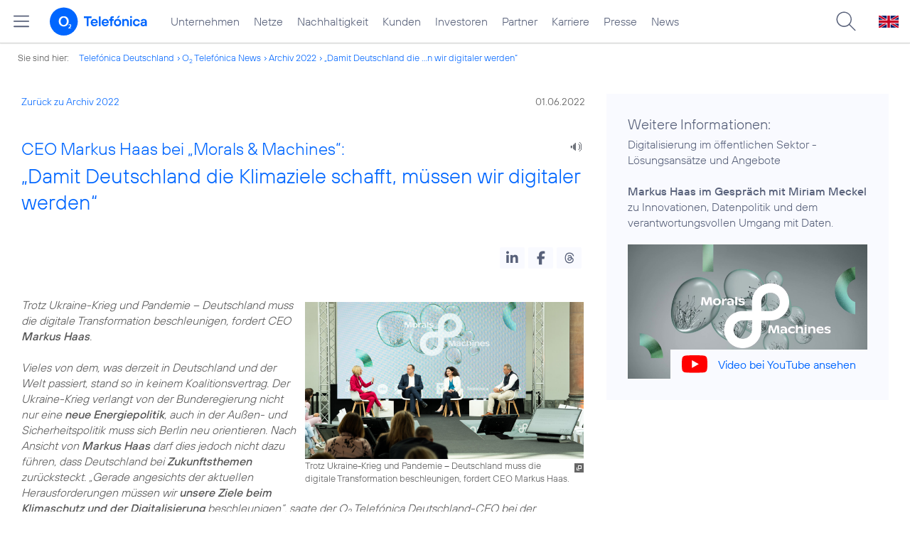

--- FILE ---
content_type: text/html; charset=UTF-8
request_url: https://www.telefonica.de/news/corporate/2022/06/ceo-markus-haas-bei-morals-machines-damit-deutschland-die-klimaziele-schafft-muessen-wir-digitaler-werden.html?cat=infografik;year=2022;page=9;tag=%23privatkunden
body_size: 87848
content:
<!DOCTYPE html>
<html lang="de">
<head>
<meta http-equiv="X-UA-Compatible" content="IE=Edge">
<title>CEO Markus Haas bei „Morals &amp; Machines“: „Damit Deutschland die Klimaziele schafft, müssen wir digitaler werden“</title>  
<meta http-equiv="Content-Type" content="text/html; charset=utf-8">
<meta name="description" content="">
<meta name="keywords" content="Public_Sector,Unternehmen">
<meta name="robots" content="all">
<meta name="viewport" content="width=device-width, initial-scale=1.0, user-scalable=yes">
<meta name="color-scheme" content="light only"> 
<meta name="twitter:card" content="summary_large_image">
<meta content="article" property="og:type">
<meta content="https://www.telefonica.de/news/corporate/2022/06/ceo-markus-haas-bei-morals-machines-damit-deutschland-die-klimaziele-schafft-muessen-wir-digitaler-werden.html" property="og:url">
<meta property="og:title" content="CEO Markus Haas bei „Morals &amp; Machines“: „Damit Deutschland die Klimaziele schafft, müssen wir digitaler werden“">
<meta content="Trotz Ukraine-Krieg und Pandemie – Deutschland muss die digitale Transformation beschleunigen, fordert CEO Markus Haas." property="og:description">
<meta content="https://www.telefonica.de/file/public/1817/Morals-Machines-Markus-Haas-20220531-DSC1545-1280x720.jpg" property="og:image">
<link type="text/css" href="/static/assets/css/unsemantic-grid-responsive-tablet-no-ie7.css?v=595" rel="stylesheet">
<link type="text/css" href="/static/css/2021_telefonica.css?v=595" rel="stylesheet">
<link type="text/css" href="/static/css/print.css?v=595" rel="stylesheet" media="print">
<script type="text/javascript" src="/static/assets/jquery-3.5.1/jquery-3.5.1.min.js?autogz=1"></script>
<script type="text/javascript" src="/static/assets/jquery-3.5.1/jquery-migrate-1.4.1.min.js?autogz=1"></script>  <script type="text/javascript" src="/static/js/common.js?autogz=1;v=595"></script>
<script type="text/javascript" src="/static/js/contentloader.js?v=5"></script>  <script type="text/javascript" src="/static/js/jquery.autocomplete.js?v=595"></script> <link rel="apple-touch-icon" sizes="180x180" href="/static/icons/apple-touch-icon.png?v=4">
<link rel="icon" type="image/png" sizes="32x32" href="/static/icons/favicon-32x32.png?v=4">
<link rel="icon" type="image/png" sizes="16x16" href="/static/icons/favicon-16x16.png?v=4">
<link rel="manifest" href="/static/icons/site.webmanifest">
<link rel="mask-icon" href="/static/icons/safari-pinned-tab.svg?v=4" color="#0066FF">
<link rel="shortcut icon" href="/static/icons/favicon.ico?v=4">
<meta name="msapplication-TileColor" content="#f9faff">
<meta name="msapplication-config" content="/static/icons/browserconfig.xml">
<meta name="theme-color" content="#f9faff">
 <script src="//f1-eu.readspeaker.com/script/4522/webReader/webReader.js?pids=wr"></script><link href="/static/assets/shariff-3.2.1/shariff.complete.css?v=6" rel="stylesheet">   <link rel="canonical" href="https://www.telefonica.de/news/corporate/2022/06/ceo-markus-haas-bei-morals-machines-damit-deutschland-die-klimaziele-schafft-muessen-wir-digitaler-werden.html"/>  </head>
<body class="page_00 page-sec_twocolumn_wide_scp standard page-layout-2021_telefonica" id="page0"> 
<!-- Matomo Tag Manager -->
<script type="text/javascript">
var _mtm = window._mtm = window._mtm || [];
_mtm.push({'mtm.startTime': (new Date().getTime()), 'event': 'mtm.Start'});
_mtm.push({"page_title":"CEO Markus Haas bei \u201eMorals \\u0026 Machines\u201c: \u201eDamit Deutschland die Klimaziele schafft, m\u00fcssen wir digitaler werden\u201c","created":"2022-05-31","publish_date":"2022-06-01","author":"David Biebricher","tags":"Public_Sector,Unternehmen","category":"Blogartikel,Startseite","groups":"Redaktion","startdate":"","layout":"2021_telefonica","display_date":"2022-06-01","last_changed":"2023-01-19","content_type":"news","drilldown":"news;corporate;2022;06;ceo-markus-haas-bei-morals-machines-damit-deutschland-die-klimaziele-schafft-muessen-wir-digitaler-werden","seo_page_title":"","news_title":"CEO Markus Haas bei \u201eMorals \\u0026 Machines\u201c: \u201eDamit Deutschland die Klimaziele schafft, m\u00fcssen wir digitaler werden\u201c","enddate":""});
var d=document, g=d.createElement('script'), s=d.getElementsByTagName('script')[0];
g.type='text/javascript'; g.async=true; g.src='https://webstatistics.telefonica.de/js/container_kmdc61rh.js'; s.parentNode.insertBefore(g,s);
</script>
<!-- End Matomo Tag Manager -->
<!-- Matomo Tag Tracking --><script>
$(window).off("_mtm.push").on("_mtm.push",function(e,option){if(_mtm&&(typeof(option)=='object')){_mtm.push(option);}});
</script><!-- End Matomo Tag Tracking -->
<div class="sec_root fl-par-body" id="s1"><div id="s98" class="sec_header"><div class="sec_header spc-main-column col_first" id="c98_0"><!-- <par_scp_header> --> <div id="page-top"><div></div></div>  <header>
<div id="scp-header-fixed">
<div id="skip">
<a href="#content" class="page-skip-link"><div class="par-body">Zum Inhalt springen...</div></a>
</div>
<div id="scp-header"> <div data-state="online" class="page-navmenu-body" data-layout="2021_telefonica" id="page-navmenu" data-label="top_level" data-tree-id="" data-topnav-id="#page-navmenu"></div> <div id="scp-header-content" class="page-topmenu-container fl-header-search"> <button aria-label="Hauptmenü öffnen" data-tree-id="" data-state="online" class="page-sitemenu-button" data-layout="2021_telefonica" type="button" data-nav-id="" data-language="de" data-message-id="9908" data-aria-label-close="Hauptmenü schließen" data-aria-label-open="Hauptmenü öffnen"></button> <div id="page-logo"><a href="/"><img src="/static/layout/2021_telefonica/header/logo_telefonica_o2_blue.svg" alt="Logo von o2 Telefónica" width="150" height="54"></a></div>  <div id="page-navigation">  <div class="page-nav-select">
<nav> <ul data-layout="2021_telefonica" class="page-nav page-nav-option fl-no-topmenu page-navmenu" data-state="online" data-language="de" id="page-nav-topmenu"><li id="nav-217" class="fl-hover fl-first" data-nav-id="217"><a class="l-link" href="/unternehmen.html" title="Unternehmen Telefónica Deutschland">Unternehmen</a></li><li id="nav-235" class="fl-hover" data-nav-id="235"><a class="l-link" title="Festnetz und Mobilfunk" href="/netze.html">Netze</a></li><li id="nav-218" class="fl-hover" data-nav-id="218"><a href="/nachhaltigkeit.html" class="l-link">Nachhaltigkeit</a></li><li id="nav-236" class="fl-hover" data-nav-id="236"><a href="/kunden.html" class="l-link">Kunden</a></li><li id="nav-225" class="fl-hover" data-nav-id="225"><a href="/investor-relations.html" class="l-link">Investoren</a></li><li id="nav-233" class="fl-hover" data-nav-id="233"><a href="/partner.html" class="l-link">Partner</a></li><li id="nav-220" class="fl-hover" data-nav-id="220"><a class="l-link" href="/karriere.html">Karriere</a></li><li id="nav-219" class="fl-hover" data-nav-id="219"><a href="/presse.html" class="l-link">Presse</a></li><li id="nav-228" class="fl-hover" data-nav-id="228"><a class="l-link" href="/o2-telefonica-news.html">News</a></li></ul> </nav>
</div>  </div>  <div id="page-search">
<form method="get" name="header_search" action="/search/index" onsubmit="Common.autoComplete.doSearch($('#q1').val()); return false;">
<input name="cmd" value="search" type="hidden">
<input name="search" value="site" type="hidden">
<input id="layout" name="layout" value="2021_telefonica" type="hidden">
<input id="lang" name="lang" value="de" type="hidden">
<div id="length-check" style="position: absolute; top: -200px; left: -1000px;"></div>
<div id="page-search-input" class="xscp-header-search">  <input name="q" id="q1" placeholder="Suche..." maxlength="150">
<button type="submit" class="page-search-submit" aria-label="Suche ausführen"></button>
</div>
</form>
</div>
<button type="button" id="page-search-button" aria-label="Suche öffnen" data-aria-label-open="Suche öffnen" data-aria-label-close="Suche schließen"></button>
<div id="page-language-select"><a href="/home_en" class="l-link" hreflang="en"><img src="/static/layout/2021_telefonica/header/flag_en.svg" alt="Englische Flagge, stellvertretend für englischsprachige Version der o2 Telefónica" width="28" height="17" border="0"></a></div>  </div>
</div>
</div>
</header>  <!-- </par_scp_header> --><!-- <par_path> --><div class="par par-path" id="sp2" data-tag="Path">
<ul class="nav-path"> <li class="fl-first">Sie sind hier: <a href="/">Telefónica Deutschland</a></li><li><a href="/news/corporate/index.html">O<sub>2</sub> Telefónica News</a></li><li><a href="/news/corporate/index.html?year=2022;cat=pressemitteilungen;tag=%23privatkunden">Archiv 2022</a></li><li><a href="/news/corporate/2022/06/ceo-markus-haas-bei-morals-machines-damit-deutschland-die-klimaziele-schafft-muessen-wir-digitaler-werden.html?page=9;tag=%23privatkunden;year=2022;cat=infografik">„Damit Deutschland die ...n wir digitaler werden“</a></li> </ul>
<div class="fclear"></div>
</div> <!-- </par_path> --></div><div class="fclear"></div></div><div id="s2" class="sec_body page-content grid-container"><div class="grid-66 tablet-grid-66 mobile-grid-100 grid-content col_content_wide col_first" id="c05_0"><!-- <par_backlink> --> <div class="par par-backlink" data-tag="Back Link">
<div class="par-backlink-content">
<div class="par-backlink-back"><a href="/news/corporate/index.html?page=9;tag=%23privatkunden;year=2022;cat=infografik#feed-msg-id-9908">Zurück zu Archiv 2022</a></div>
<div class="par-backlink-next">01.06.2022</div>  <div class="fclear"></div>
</div>
</div> <!-- </par_backlink> --><!-- <par_page_content_id> --><div class="par-content-id" style="position: relative; max-width: var(--par-max-width); margin: 0 auto; padding: 0;"><a id="content" class="par-anchor"></a></div> <!-- </par_page_content_id> --><!-- RSPEAK_START --><!-- <par_headline> --><div class="par par-headline par-headline-margin fl-no-par-body par-textblock-default fl-text-align-left" id="p2" data-tag="Headline"><div class="par-body"><h1 class="default-font par-heading par-headline-tag-h1 par-font-size-default"><span class="par-overline">CEO Markus Haas bei „Morals &amp; Machines“: </span>„Damit Deutschland die Klimaziele schafft, müssen wir digitaler werden“</h1></div></div> <!-- </par_headline> --><!-- <par_speech_output> --> <script>
$(document).ready(function(){if($("div.par-path-bar").length){$("div.par-path-bar:first").prepend('<div id="rs-controls-p3" class="rs_preserve rs_skip rs_addtools rs_splitbutton rs_exp" style="position: fixed; top: 75px; left: 30px;"></div>');}
else{$("#p3").siblings(".par-headline").prepend('<div id="rs-controls-p3" class="rs_preserve rs_skip rs_addtools rs_splitbutton rs_exp"></div>');}});
</script><style type="text/css" >.par-rs-box-pos{width:80px !important}
div#rs-controlpanel{display:none !important}</style> <div class="par par-speech-output fl-no-par-body" id="p3" data-tag="Speech Output">
<div class="par-so-bar">
<div id="rs_buttonp3" class="rs_skip rs_preserve rs_href">
<a href="//app-eu.readspeaker.com/cgi-bin/rsent?customerid=4522&lang=de_de&url=https%3A%2F%2Fwww.telefonica.de%2Fnews%2Fcorporate%2F2022%2F06%2Fceo-markus-haas-bei-morals-machines-damit-deutschland-die-klimaziele-schafft-muessen-wir-digitaler-werden.html%3Fslug%3Dcorporate%3Bcat%3Dinfografik%3Bfeed_month%3D06%3Btag%3D%2523privatkunden%3Bpage%3D9%3Bstate%3Donline%3Bfeed_year%3D2022%3Byear%3D2022" onclick="readpage(this.href, 'rs-controls-p3'); return false;"><img width="24" src="/static/layout/o2_portal/site/speaker.png" alt="Ein Lautsprecher-Symbol, stellvertretend für die Funktion &quot;Seite vorlesen&quot;" title="Seite vorlesen" /></a>
</div>
<!-- RSPEAK_STOP -->
<div class="fclear"></div>
<!-- RSPEAK_START -->
</div>
</div> <!-- </par_speech_output> --><!-- <par_socialshareprivacy> --><!-- RSPEAK_STOP --><div class="par par-shariff fl-no-par-body" data-tag="Shariff" id="p4"><style type="text/css" >.shariff .orientation-horizontal.button-style-standard.shariff-col-3 li{min-width:70px}
.shariff .orientation-horizontal.button-style-standard.shariff-col-3 li .share_text{text-indent:0}
div.par-shariff.fl-small-margin div.par-body{padding-top:0 !important;padding-bottom:0 !important}
div.par-shariff .shariff{display:flex;justify-content:flex-end;align-items:center}
div.par-shariff .shariff .orientation-horizontal li{margin-bottom:0}
div.par-shariff .shariff a{padding:0;display:flex;justify-content:center}
div.par-shariff-show-date div.par-shariff-bar{display:flex;justify-content:space-between;align-items:center}
div.par-shariff-news-message-date{display:flex;justify-content:center;align-items:center;background-color:var(--col-tlf-white);color:var(--col-grey6);padding:3px 16px;height:30px;border-radius:15px;font-size:14px;font-family:var(--font-medium)}
.shariff .threads a:hover{background-color:#000}</style><div class="par-body"><div class="par-shariff-bar"><div data-lang="de" class="shariff" data-services="[&quot;linkedin&quot;,&quot;facebook&quot;,&quot;threads&quot;]" data-button-style="icon"></div></div></div></div><!-- RSPEAK_START --> <!-- </par_socialshareprivacy> --><!-- <par_media> --><div class="par par-media fl-no-par-body par-textblock-no-dec par-textblock-default par-effect-none" data-pid="p5" data-tag="Media" id="p5"><div class="par-body"><div class="par-text l-inline-right"><div class="l-inline thmb-portrait l-inline-popup-container"><img alt="" class="l-img-popup" srcset="/file/public/1817/Morals-Machines-Markus-Haas-20220531-DSC1545-1280x720.jpg 1280w, /file/repository/52482_t_720_405/0/0/Morals-Machines-Markus-Haas-20220531-DSC1545-1280x720.jpg 720w, /file/repository/52482_t_360_203/0/0/Morals-Machines-Markus-Haas-20220531-DSC1545-1280x720.jpg 360w" src="/file/public/1817/Morals-Machines-Markus-Haas-20220531-DSC1545-1280x720.jpg" sizes="(max-width: 360px) 180px, (max-width: 720px) 360px, 1280px" onclick="Common.openImgPopupTrigger(this)" loading="lazy"><div class="l-inline-popup l-inline-popup-last" onclick="return Common.openImgPopup('52482', '1280', '720','\/file\/public\/1817\/Morals-Machines-Markus-Haas-20220531-DSC1545-1280x720.jpg', '', 0, '', window.location.pathname, '', this)"></div><div class="l-inline-caption">Trotz Ukraine-Krieg und Pandemie – Deutschland muss die digitale Transformation beschleunigen, fordert CEO Markus Haas.</div><div class="fclear"></div></div><div class="pre-text"><i>Trotz Ukraine-Krieg und Pandemie – Deutschland muss die digitale Transformation beschleunigen, fordert CEO <b>Markus Haas</b>.

Vieles von dem, was derzeit in Deutschland und der Welt passiert, stand so in keinem Koalitionsvertrag. Der Ukraine-Krieg verlangt von der Bunderegierung nicht nur eine <b>neue Energiepolitik</b>, auch in der Außen- und Sicherheitspolitik muss sich Berlin neu orientieren. Nach Ansicht von <b>Markus Haas</b> darf dies jedoch nicht dazu führen, dass Deutschland bei <b>Zukunftsthemen</b> zurücksteckt. „Gerade angesichts der aktuellen Herausforderungen müssen wir <b>unsere Ziele beim Klimaschutz und der Digitalisierung</b> beschleunigen“, sagte der O<sub>2</sub> Telefónica Deutschland-CEO bei der Digitalkonferenz <a class="l-link" href="https://morals-machines.com/" target="_blank">„Morals &amp; Machines“</a> in Düsseldorf.</i>

</div><div class="fclear"></div></div></div></div> <!-- </par_media> --><!-- <par_media> --><div data-tag="Media" id="p12" data-pid="p12" class="par par-media fl-no-par-body par-textblock-no-dec par-textblock-default par-effect-none"><div class="par-body"><h2 class="default-font par-heading par-headline-tag-h2 par-font-size-default">Digitalisierung als Hebel für den Klimaschutz</h2><div class="par-text l-inline-left"><div class="l-inline thmb-portrait l-inline-popup-container"><img alt="" class="l-img-popup" srcset="/file/public/1791/Markus-Haas-MH18a-1280x720.jpg 1280w, /file/repository/50424_t_720_405/0/0/Markus-Haas-MH18a-1280x720.jpg 720w, /file/repository/50424_t_360_203/0/0/Markus-Haas-MH18a-1280x720.jpg 360w" src="/file/public/1791/Markus-Haas-MH18a-1280x720.jpg" sizes="(max-width: 360px) 180px, (max-width: 720px) 360px, 1280px" onclick="Common.openImgPopupTrigger(this)" loading="lazy"><div onclick="return Common.openImgPopup('50424', '1280', '720','\/file\/public\/1791\/Markus-Haas-MH18a-1280x720.jpg', '', 0, '', window.location.pathname, '', this)" class="l-inline-popup l-inline-popup-last"></div><div class="l-inline-caption">Markus Haas</div><div class="fclear"></div></div><div class="pre-text">Dabei gehen nach Ansicht von Markus Haas <b>Klimaschutz und Digitalisierung Hand in Hand</b>. Studien zufolge könnten digitale Technologien die CO<sub>2</sub>-Emissionen in Deutschland um ein Fünftel reduzieren. <i>„Eine Beispiel ist der neue Mobilfunkstandard 5G, der bis zu 90 Prozent <b>weniger Energie</b> als die Vorgängertechnologien verbraucht“,</i> erklärte Haas. Gleichzeitig sei 5G die Basis für leistungsfähige Netze, die <b>„das Rückgrat für nachhaltige Anwendungen und Geschäftsmodelle“</b> bilden. Egal ob Smart Cities, <b>intelligente Energienetze oder neue Mobilitätskonzepte</b> – viele zukunftsorientierte Anwendungen sind auf die ständige Vernetzung von Millionen von Geräten angewiesen. <i>„5G wird einen Quantensprung in der Nachhaltigkeit ermöglichen“,</i> sagte Haas. 

Unter der Überschrift <b>„Mehr Fortschritt wagen“</b> im Koalitionsvertrag hatte sich die Ampel-Regierung in Berlin <b>ehrgeizige Ziele bei der digitalen Transformation</b> Deutschlands und auch beim Klimaschutz gesetzt. Durch die Corona-Pandemie und den Ukraine-Krieg seien diese Ziele jedoch <i>„etwas überschattet“</i> worden, erklärte Haas. Dabei seien gerade der <b>Ausbau der digitalen Infrastruktur</b> sowie <i>„Investitionssicherheit und schnellere Prozesse“</i> wichtig für Deutschlands Zukunftsfähigkeit, betonte der Telefónica CEO. So seien Genehmigungsverfahren etwa für Mobilfunkmasten noch immer umständlich und bürokratisch. Haas: <i>„Der Plan für eine <b>flächendeckende Versorgung mit dem neusten Mobilfunkstandard</b> kann nur aufgehen, wenn wir in Deutschland die richtigen Rahmenbedingungen haben.“</i></div><div class="fclear"></div></div></div></div> <!-- </par_media> --><!-- <par_media> --><div id="p14" data-tag="Media" class="par par-media fl-no-par-body par-textblock-no-dec par-textblock-default par-effect-none" data-pid="p14"><div class="par-body"><h2 class="default-font par-heading par-headline-tag-h2 par-font-size-default">Künstliche Intelligenz als Schlüssel für Nachhaltigkeit</h2><div class="par-text l-inline-right"><div class="l-inline thmb-portrait l-inline-popup-container"><img class="l-img-popup" alt="" src="/file/public/1817/Morals-Machines-Markus-Haas-20220531-DSC1555-1280x720.jpg" srcset="/file/public/1817/Morals-Machines-Markus-Haas-20220531-DSC1555-1280x720.jpg 1280w, /file/repository/52481_t_720_405/0/0/Morals-Machines-Markus-Haas-20220531-DSC1555-1280x720.jpg 720w, /file/repository/52481_t_360_203/0/0/Morals-Machines-Markus-Haas-20220531-DSC1555-1280x720.jpg 360w" onclick="Common.openImgPopupTrigger(this)" sizes="(max-width: 360px) 180px, (max-width: 720px) 360px, 1280px" loading="lazy"><div onclick="return Common.openImgPopup('52481', '1280', '720','\/file\/public\/1817\/Morals-Machines-Markus-Haas-20220531-DSC1555-1280x720.jpg', '', 0, '', window.location.pathname, '', this)" class="l-inline-popup l-inline-popup-last"></div><div class="l-inline-caption">Fazit der Panel-Teilnehmer: Digitale Technologien und gerade auch Künstliche Intelligenz können ein Schlüssel für mehr Nachhaltigkeit sein.</div><div class="fclear"></div></div><div class="pre-text"><i>„Visionen für verantwortungsvollere Technologien“</i> lautete das Motto der hochkarätig besetzten Konferenz. Im Gespräch mit <b>Tina Müller</b>, CEO von Douglas, <b>Michael Keusgen</b>, Chef des KI-Unternehmens Ella Media AG, und der Journalistin <b>Miriam Meckel</b>, diskutierte Markus Haas im Düsseldorfer Ständehaus über <b>Nachhaltigkeitsstrategien und digitale Technologien</b>. Fazit der Panel-Teilnehmer: Digitale Technologien und gerade auch Künstliche Intelligenz können ein Schlüssel für mehr Nachhaltigkeit sein. Wichtig sei dafür jedoch, dass die bestehenden Daten dafür besser genutzt würden – natürlich <b>im Rahmen hoher Datenschutzstandards</b>.
</div><div class="fclear"></div></div></div></div> <!-- </par_media> --><!-- <par_media> --><div class="par par-media fl-no-par-body par-textblock-no-dec par-textblock-default par-effect-none" data-pid="p39" id="p39" data-tag="Media"><div class="par-body"><h2 class="default-font par-heading par-headline-tag-h2 par-font-size-default">Europa braucht „digitale Souveränität“</h2><div class="par-text l-inline-right"><div class="pre-text">Für all das müssten Deutschland und Europa jedoch ihre <b>„digitale Souveränität“</b> sicherstellen, betonte Haas. <i>„Als Europäer können wir das europäische Wertesystem nur dann langfristig sichern, wenn wir in der Lage sind, unser Leben und unsere Volkswirtschaften eigenständig zu gestalten.“</i> Eine Chance sei dabei das entstehende Metaverse, das zu einer noch <b>stärkeren Verknüpfung der analogen mit der digitalen Welt</b> führen werde. Dies sei ein neuer Startpunkt für das Erleben der digitalen Welt, bei dem sich Europa neu aufstellen und seine <b>eigenen Werte</b> definieren könne. Haas: <i>„Was wir dafür jetzt brauchen, ist <b>Geschwindigkeit und Mut</b>“</i>.  

</div><div class="fclear"></div></div></div></div> <!-- </par_media> --><!-- <par_socialshareprivacy> --><!-- RSPEAK_STOP --><div class="par par-shariff fl-no-par-body" id="p9" data-tag="Shariff"><div class="par-body"><div class="par-shariff-bar"><div data-button-style="icon" data-services="[&quot;linkedin&quot;,&quot;facebook&quot;,&quot;threads&quot;]" data-lang="de" class="shariff"></div></div></div></div><!-- RSPEAK_START --> <!-- </par_socialshareprivacy> --><!-- <par_author_info> --><!-- </par_author_info> --><!-- RSPEAK_STOP --></div><div class="grid-33 tablet-grid-33 mobile-grid-100 grid-content col_info" id="c02_0"><!-- RSPEAK_START --><!-- <par_youtube> --><div data-pid="p43" class="par par-youtube fl-no-par-body par-textblock-hc-69 par-youtube-full" id="p43" data-tag="youtube"><style type="text/css" >div.par-youtube-top-box div.l-inline{margin-bottom:15px}
div.par-youtube-top-box div.l-inline-caption,div.par-youtube-top-box div.l-inline-tooltip,div.par-youtube-top-box div.l-inline-popup{display:none !important}
div.par-youtube-item{overflow:hidden;position:relative}
div.par-youtube .pre-text{overflow:visible}
div.par-youtube-fit-box div.par-body{padding:0 !important}
div.par-youtube-box{display:flex}
div.par-youtube-box div.l-inline{flex-shrink:0;min-height:100%;position:relative}
div.par-youtube-box div.par-youtube-image{flex-shrink:0;min-height:100%;position:relative}
div.par-youtube-box div.par-youtube-bg{position:absolute;top:0;left:0;width:100%;height:100%;background:center center no-repeat transparent;background-size:cover}
div.par-youtube-left-box div.par-youtube-content{padding:60px 30px 30px 60px;-ms-flex:0 1 auto}
div.par-youtube-right-box div.par-youtube-content{padding:60px 60px 30px 30px;-ms-flex:0 1 auto}
div.par-youtube-body{position:relative;width:100%;padding:56.25% 0 0 0}
div.par-youtube-body div.par-youtube-video-wrapper{position:absolute;top:0;left:0;right:0;bottom:0;width:100%;height:100%}
div.par-yt-pos-top div.par-youtube-video{margin:0 0 20px 0}
div.par-yt-pos-center div.par-youtube-video{margin:0 auto 20px auto}
div.par-yt-pos-left div.par-youtube-video{margin:2px 20px 0 0;float:left}
div.par-yt-pos-right div.par-youtube-video{margin:2px 0 0 20px;float:right}
div.par-yt-has-no-text div.par-youtube-video{margin:0}
div.par-yt-size-66 div.par-youtube-video{width:66%}
div.par-yt-size-50 div.par-youtube-video{width:50%}
div.par-yt-size-33 div.par-youtube-video{width:33%}
div.par-yt-size-25 div.par-youtube-video{width:25%}
div.col_info div.par-youtube-video,div.col_extra div.par-youtube-video,div.col_content_column_three div.par-youtube-video,div.col_intro_info div.par-youtube-video,div.col_intro_col div.par-youtube-video,div.col_intro_1_info div.par-youtube-video{width:100%;margin:0 0 20px 0}
div.par-yt-pos-bottom div.par-youtube-video{margin:20px 0 0 0}
div.par-youtube-thumb,div.par-youtube-thumb a.par-youtube-thumb-img,div.par-youtube-thumb a.par-youtube-thumb-img img{display:block;position:relative;width:100%;max-width:100%;height:auto;padding:0;margin:0}
div.par-youtube-thumb:hover{transform:scale(1.02,1.02);transition:all 0.25s}
div.par-yt-play-button{position:absolute;bottom:0;max-width:100%;overflow:hidden}
div.par-yt-play-button-box{display:flex;align-items:center;padding:8px 16px;font-family:'TelefonicaRegular',Arial,Helvetica,sans-serif;font-size:16px;color:var(--col-link-color)}
span.par-yt-play-button-img{display:inline-block;width:36px;padding:0;margin:0 15px 0 0}
span.par-yt-play-button-img img{display:block;width:36px;height:auto;max-width:100%}
div.par-yt-button-right div.par-yt-play-button{right:0}
div.par-yt-button-left div.par-yt-play-button{left:0}
div.par-yt-pos-bottom{display:flex;flex-flow:column-reverse}
div.col_info div.par-yt-pos-left div.par-youtube-video,div.col_info div.par-yt-pos-right div.par-youtube-video,div.col_extra div.par-yt-pos-left div.par-youtube-video,div.col_extra div.par-yt-pos-right div.par-youtube-video{width:100%;margin:0 0 20px 0}
@media only screen and (min-width:676px){div.par-youtube-full div.par-youtube-video-wrapper{max-width:100%;margin:0 auto}
div.par-width-50-item div.par-youtube-video-wrapper{max-width:inherit;margin:inherit}}
@media only screen and (min-width:768px) and (max-width:1023px){div.l-inline-left div.l-inline,div.l-inline-right div.l-inline{width:50%;max-width:50%}
div.col_info div.l-inline-left div.l-inline,div.col_info div.l-inline-right div.l-inline{float:none;width:100%;max-width:100%;margin:5px 0 10px 0}}
@media only screen and (max-width:767px){div.par-yt-pos-left div.par-youtube-video,div.par-yt-pos-right div.par-youtube-video{width:100%;margin:0 0 20px 0}
div.par-yt-play-button-box{font-size:14px}}</style><div class="par-body"><div class="par-subheading par-sub-headline-tag-div">Weitere Informationen:</div><div class="par-youtube-content par-yt-has-text par-yt-pos-bottom par-yt-size-100 par-yt-activate-black"><div class="par-youtube-video"><div class="par-youtube-thumb par-yt-button-right"><a class="par-youtube-thumb-img" target="_blank" href="https://www.youtube-nocookie.com/embed/DXFkKPbz14w"><img alt="Bei YouTube ansehen" src="data:image/jpeg;base64,%2F9j%2F4AAQSkZJRgABAQAAAQABAAD%2F2wCEAAUDBAgICAgICAgICAgICAgHCAgICAgICAgICAgIBwgI%0ACAgHChANCAgOCQcHDRUNDhERExMTCA0WGBYSGBASExIBBQUFCAcICAgICBIICAgSEhISEhISEhIS%0AEhISEhISEhISEhISEhISEhISEhIeEhISEhISEhISEhISEhISEhISEv%2FAABEIAtAFAAMBIgACEQED%0AEQH%2FxAAcAAADAAMBAQEAAAAAAAAAAAAAAQIDBQYEBwj%2FxABVEAACAgECAwUFBAYECQoEBgMAAQID%0AEQQhBRIxBhNBUWEHInGBkRQyobEjQlJywdEzYoLwFSRDc5KistLhCDQ1U1Rjk7PC8RYXRIN0hJSj%0A0%2BIlVcP%2FxAAaAQEBAQEBAQEAAAAAAAAAAAAAAQIDBAUG%2F8QAKhEBAQACAgIBBQADAAIDAQAAAAEC%0AEQMxEiFBBBMiUWEyUnFCkSMzgQX%2F2gAMAwEAAhEDEQA%2FAOUSKSEkWkdXnEUZIoUYloBjQYGAFJAk%0AMAKigSLigCKKQIrABgYJFYAENIcUUBKRUUNIAABhgBDBIrAEoYwwABgYYASGhpDwAIaBFJASkOKG%0Ao%2BpQCAeAAWA5SgQCDA0GAFgaQ0gAWAwUgwBOASKwIAYmisFICcBgoAFyiaLBkvSVn0y2x1z8c5eT%0AZaSKbfh6fA8%2Bmhsmkv5my01eX4Losvr8jx3uvm5d17dNXhZ89j3wieeiOW%2FLbB7KY7peK3LGLGeC%0AMsYihEyQLrbDJE%2BX8b%2F51qP87P8AM%2BoI%2BY8dX%2BNaj%2FOzOvHHq%2Bj7yeEMDA7PekTRTEBOBYLBARgl%0AmRiaAx4Ey5IkAEMAJaFgpiAWBFABIDaABAgBADENiAjAFiaAkQwATENiAWRDwACAYAIBgAmIYYAQ%0AAAAAAAmAxMBAAADJaKEwIiUihMCMBgoXmAsCkUDX5AQ0DKFgBMkoAJDBTEwEIYMBAAAAmMAEAwAn%0AAFCYE4JZYsAS0KRZLQE4Fgph5%2FADGxYKEwJYFMkBCHgTQCFgoQENCwW0SwELAwAlklMAJEMAJYih%0AAQ0IpoGBGBYLYgJkSW0S0BLEWS0AhMYAblItImJkiA0UhItIAKiJIpAVgqBKLSAY0hpBgBoaBFJA%0ACRSQ8FYAUUPAAA0GB4BACQ0gGAsDSBDAQx4DACApIaQEoZWCkgJUSsDwCQCKQYABYGPAJAIEiuUE%0AgJAtIAJSHylBgBJAPAYAQDaDACApDSAnAYLUQaAkGikgkiUrbaTflXhjKXyNnpov47JHj0VW0W9n%0Ahfl4Gy08cY6%2Fzb2PHe6%2BdlPderTx%2FA9tUfE89EP5fM9Ve2xWGaCLRMS2WVmmj5lx3%2FnWo%2Fzsj6b4%0Ao%2BZce%2F51qP8AOy%2Fgd%2BP5en6XuvExDA6PaQBgAFgMDACRSRTEBjkIuZOAFgRQgEIYAJiGwAQsDABC%0AKYsAIMDEAgGJoCWIvAmgIYYKaHygRgQwaAkYYDACQDSGBAFMWAEkAwwBOAGACEx4BgJiKFgBAPAN%0AAIB4EAmhcpQARgePqNCwBIi2hOPQCAG0LAAyWUACwIoAIYDEAACBoAAAABDAAExiAnAYKYgJaJZY%0AmBGCTLgloCGSy8EtASJlMTAQmhiAQmimICGhYLYsAQxMrAsASxYLwLAEYDBTEBLDAwAjBJkZOAJB%0AjkICZIktiaAliKaFgDdpFxQJFRAEikEUUkAIuKFEyIASGgwNANDGisAIpIaQwGgAYAhgCAaQwBAG%0AB4BDwAgHgaAWBpFco4oAGhggAMDAAAeBpALAYKAASAaGkAhFsQCwBSQOICQYGkVgCcBgvANAQkNI%0AaQ8ARylIeBgAsDABNCZQmSjpNJHaOcYxlfNI2FMemd%2FA8umhst%2F1V8tke6tflk8eXb52fdeiqB6K%0A4mOpHoqRYyqOxSBghEET5rxr%2FnOo%2FwA7P8z6RzHzfjX%2FADm%2F%2FOy%2FM78fy7%2FTd14mhMoGdXtQJlMQ%0AAIYASDQ8CYENCwWDAgWC8CAkRQsATgCsBgCRFCwAsBgeAwBLQsFBgCQZQmBIDwGAExFYACcCwUJo%0ACcBylYDAE4DBWAwBjwGDJgloDHgZWOm48AYwwVgMAQBSiJoBYDAxAIB4DACAeBYABYGGAJYFABIs%0AFYDAGPAjILAEYEXgOUCJISMiROAJaFgvHUlgTnADwPAEAU0IBAAJAAAGAAllCYCEymTIBMlliYEC%0AZTQmBLJZbQsAQxFtEgIWCmSAgY2ICWyWUxASDQxAJiG0AEiKwICWhFNCwBLFgoWAJwJltEv%2B%2FqBI%0AhtCwBvUUgQ0A0ZESkUBcSsCiikgGNIEikgCMSlEaQwHgEgGgDA0gQwBDBDASQ8FJBgBIpAkUkBOC%0AuUaQACGgSGAJANBgBDSKwMBAA0AYGkCRSQCwUkMEAsAihAIaGACQ8DwACBIrAYAWAwMQA0GBgAgH%0AgMALBLKFIlHX6X7q26qP4I9Vcem3XYwaVe6vgvyR7aTx3uvnZd1lgsHorMdZmiRDQpDYpGsajHNn%0AzvjH%2FOL%2FAPOS%2FM7%2B6WxwXFf6e7%2FOS%2FM7cV7ej6b5eITMjJaOz1oYsGRoMAY8BgvAsARgnBkaJaAl%0AoWCmgwBOAwULAE4E4l4E0BDQYLwLAENCwZWhYAx4DBfKGAMbQYKaFgCRF4E0BOAwPAYAkBhgCcAy%0AsABIFCAQigAkCgAjAFYDAE4FgvAsAQ0JoyCwBjaAtoXKBAIrAOIEiKwLACEUAEhgoWAFgWCkAEYD%0AJQYAliwWxYAgbGGAIfwJwZMCaAiQsFtABDJwZGiQJwMaiDQE4AbEwDAmUJgSJooAIwJlJCaARJWA%0AwBDJaMjQmgMYsFMlgSDG0IBCZTEBJLRbEBjaAtiYEANoQCJKDAEsQxMCQKwIBMQwAhiRTEBvSkJF%0AJAPBcV9BJFpANFolItANIpIUUXgAwMAAZSEMBgBSAQ0McQEhpFJDASRQAgAeAAAGkMYCSGkA0AYG%0ABSQEgVgaQCiisDSHgCUisANIBAUAEjwMAEwSGAAADQCAoAJAGAAAAAsA0MGSldrp44UfhFfVHrhE%0AwaZbL92P5HpgjxZX3Xzsu6utGeJigZEyIJMiyQpSMNtmxZURfJLP0OG4l%2FTW%2FwCcl%2BZ1%2Bomupx%2Bt%0Af6Sx%2Bc5P8TvxfL0fT91gwBQju9aUItoWAJZLRkwDQGHAYMmBcoENCwXyhgDG4i5TJyhgDHgWDJgW%0AAIwGC8CwBOAwVyiwBOAaKwLAEYFymQTAjlE0XgMAY%2BUTRlwJxAx4FgyYE4gY8AVIMASIrAsAICsC%0AwAsBgeAwBIFABOAGGAFgWCgwBIihYAnANFYDAENByl4DAGNoXKZWhYAxyQYLwPAGHA8GRonlAgMG%0ATlJ5QIYi2gwBCBotonAE4JwWGAIGVgMAY2g5SsBgDHgWDK0TgCGhYMjRPKBKQmi%2BUTQEIMFiwBOC%0AWZGhNAY8CwW0JgQLBbFgDG0SZWhOIGJoMFtCwBjEyyZICGIsTAklovAmBAmUwwBDFgpoQCZKReCQ%0AJYFMlgLAsFMAIE0UJAb2JcUTApgXFFImJaAaKiJFxQDiikCQwApCSGA0MRSAEhpCKAqI0hIpACGh%0AFAAAUgBIEhgADQIYCwNIaRSAUUUgwMBDwCGAIYIYAgAEABgaQ8ASMYAIMDiVgCBoeB4AWAwMQCAe%0AAAQDABEyLEyUdzpltH92P5HpRh0u0Y%2Fux%2FIzo8OXdfNy7qojk%2FyIZMpAOyR4rpZM11mDwam7r8Qj%0AFqLH0XTpk5rUffl%2B8zc2zeWm99vPdGnvfvS%2BLPTxPT9PO2LAFCOz1FgWCsCaAQisABGB4GGAJwGC%0AsBgCMBgpoAMbQJF4DAGNoWDI0JoDGwwZEg5QMeALwJxAhoWC%2BUMAY8CMjQsAY8BgtRE0BAYKDAEt%0AEuJeAAx8osGTAAY2hYMrRPKBGAwZHEXKBjDBQYAnAFYACcCwWAEAVgGgIDBWBpARgMDwPAEYDBWA%0AAnAsFiAhoMFiaAnAmXgWAJkiWjJgGBjwLBkwLAGLAFsUkBANF4E0BGBMyNEtASJl4EBOAwUICQwU%0AICeUlrcyMQEtCaLADDgTRmx6ENAY2hYMjRLQENCaLwLAGPBLMmBSQGJoTRkwS0BjYi2hYAhoTLYm%0AgIaFgsloCGIvBLQE4EymLAEsTRQgEyShASBTJYG%2BiUhIuIFRKQoooCkVElFxQDRQkNAMAGA0MEPA%0ADSLSJSLQANAh4AAAaQDSGAAMaEhgCKwPAwBIYDwAsDwA0Akh4GPACGgSGABgaQ8AIMD5R8oE4GkX%0AyhgCUhlAAgwMAEJooYEoTRQARgeCgAloGtihSJeqO30%2F3Y%2FCP5GbJhoeIR%2Fdi%2FwMnMeG918vK%2B6b%0AZhsmZJSW549TLrvtjckXbFbZ6mv1Fiaab67mTU2%2Bedluvia%2B%2B3ouiTx8TUWIusWOZPOPd9En4nkt%0Aj7zXqy7puSe2MroTj5nfi%2BXp4PlGBMyYDB3eljwLBkwS0BIsF8oYAnAsF4E0BOAwUGAJwLBQARgM%0AFiwBAFYACcBgeAwBOAKwICcCwXgMAY%2BUlxMoAYcA0ZOUWAIFgtxEkBiwGDJyiwBjwGC%2BUMARgC2h%0AYAgGULAE4ArAATgMFABOBcpYAY%2BUOUvAsATyhgtABDRLMuBYAgTRbiLAEYDBfKDiBjwBWB4Axhgv%0AAsAS0TgvAYAloRYgJEWycALlFylYHgDHyiwZMCwBjwLBkaJAhoRl5SXECBNFBgCMCReAaAjAYKAC%0ABNGRiwBj5SGZeX1FKIGJoWDLykYAx4EzI0JoDFgTRkwTJAY5R6CaMkiXkDExYMjQgMeCWjI0JoCG%0AiWty8CwBjaEZGiGBLJaLaEBLEymhATgSRTEBv1EqIFYAaKEkPAFRRaFErADGhDQAihIaAcUUkJGS%0AKAaGgQ0gAAHgAiUCQAMaEhsASKSCJSARQAA0MQ0AIYDwAIYDAAG4jSAIooaQ8ASkVgMDwAsDApAR%0AgZWAwBOAwWAEYAsAIwBbACAKwGAJwKXT5F4FJEvQ7GD2j%2B7H8iudGKt7L4L8iZ2YPn%2FNfJyvunqJ%0A%2FL4ePxPDqLXht%2FIy22Lr1NZrbM%2FLw%2FHYsXbHq7Pq8LOfma6c15vaXTrhsyam1SW%2BPN%2BmPH8jxSsx%0Anf3lLd%2FDobaOVri3lt9cb5%2BOfwPVDovXc1rnhOMW8%2BOfXfG5sqF7sc9cHbh%2BXq4PkYDBeAwd3pY2%0AhYLwAEYHgeB4AjAYyUGAI5QKwGAI5Q5SsBgCJIRkwGAMWAwXyhygYxjaACcA0PAYAkTLwICcANoA%0AJFgtIQEYBxLwJoCMEtGRiaAxtBysyYADG0IyOIuUDE0HKW0LAEYEZMCaAgGWGAIwBWA5QJwIrAYA%0AkMFJBgCcBgrAgEgKFgCcA0PA8AQ0CKACGhNF4BoDHyiwZWicAQxGTlFygRgTRbQYAx4GNoWAExYL%0AwLAEYDBYsAS0S0ZMCAxcoYMjQmgIaEXgTiBDE0ZHEloCMAVgTQEsTRSQNAQyXEyCaAxcoSRbBoDC%0A0JoyuJDQGLAsGRoloDG0S0ZWiZIDG0Q0O6%2BEMc8lH0bWfoZ9FWrcNP3ZJtYXgnuzGXJjj3WMuTHH%0AuvP8BJG6r0dUG8x5mumfHPTY9EIqLxhcrj1SSxt4HG%2FU49SPPfq5v1HNtCwUI9D1okiJIzYJKMQM%0ApoGgMTQmZGhNAb9IYkUkA0UhIuKAoYkUgGCYIpIAKSEkUkA4otCiigBDBAAFoSQwAaQIYAVFDSAA%0AQJjwNIAGgHgAQwGgBIYJFJAJItIEigFgaQ0MBFYBIpICVEeCsAAsDwPAYAQDwGAEBXKHKBOAwUoh%0AygTgCuUeAIwBeBJASMrASRL1R0kZLlj8EYbbV%2FP4eXzDn2WP2Vj%2B%2FwAzy3z3X8fA%2Bfe6%2BPlfypai%0Azw88fI1ett3%2BeF8fMyau%2FZr1wsbt4PHqbemfHdL8N%2FxLGo8upsbjs%2Br%2BuH0PPZJQ3T8X%2BWMYfV5C%0Azqnl5i9%2Fh6Hh1eXLbphRXkvHGfE20z6q%2BOJPmy3yJ4WHnzwbrRvNcH5xTOY1F0MRe22zf9Z9F6nU%0AcPeaq35wT%2FA7cXy9P0%2FdZGgwW0LlO71pwJorAYAjAYKDAEco2igAx4DBkwLAENBgvBNslFZbSS8X%0A%2FfcCWhYNfquLxWVBZfmeeFl1nXKQccuaT%2BtpK6C8c%2FD%2BfQn7QsdPx%2FkYKOHyfXJ76uHehNuV5eS9%0ATTy9%2FwD3Sz%2BZSnnz%2BiNlHQLBlhoV5E2xby%2F7aatS%2Fe%2FApLP7X0Rt1ol5fgD0fl%2BQZ1yf7tO4Lzx8%0AV%2FJgqs%2BMfk8P8Ubd6L0%2FAxS0XxLtfPmx%2BdtZOtrqmvy%2BpCRtZaaS6NmCdHmvmtn%2BA2s%2Bqs%2Fzx%2F8A%0ATwiwemzT%2BTz6bJ%2F8TC4f%2B2MP8SvVhzY59VjwGCmhNB0TgCsBgCAwUAE4DBTJAloRYYAxtBgvAmBj%0AaBozQplLov4GaOhs8EvxDlebCfLx4Fg9ctHYv1X8sMwThjrsGseTHLqseAL5RNBtIYKYASJovAmg%0AJwLlKwGAJaEXgMAYwwXgMAS0LBYmgIaEXgMARgMFAwJwS0WICcehMluZBNAQJmRRBxAxAkZOUTWA%0AIFgtDx6AYmhNGRoWAISEywwBiE0ZMCaAx4EzKkGAMOAaMnKDQGLAsGXBLiBjYi2iWgIJaMgYAxYI%0AaMj830W5qeK8TajirGXtzeXol5mbnJ2zlnMe2biOtqoWZyw%2F2Usy%2BngctxDtLbPKqiq4LKfRz9Pe%0A%2FV%2BRg4qm1Pmy5Tabb3yl0yzBoYLGF80%2FB%2BGWeXPmt9T08ufNb0eMpSy3zR3beZJrz8Xudh2f1OFD%0AOywo%2Fg9zlq6M5g8JZypJqLTfg1%2FE2vDbeV7%2FAHny7Zy1yvd4XocL7efL27aU2ox2y8L8GOy7L5cY%0AUvwfivgYdFapRb65eHnr1yeq%2BtLO2Ft0%2FHHl4HOduE%2FyjnpRJaM0lj%2BBEkfWj7U6jHgRbJKqMCaM%0AmBNAYmhGRkgbxIolFICkWiUWA0UhDQDwNISKQDRSEkWkA0UiSkADQIrAANIRQAhxBIpAA0GBgA0A%0A0gBDwCQ0AJDSGkWkBKReARWAEkNIaHgAwGC0AAkPAIoBRQ8DQ8AIBgAgHgeAsiQKSHgFQh4HgYRG%0ABlABOB4HgMASBTQAZvtU%2FNbbdERK6T6tfQkMGfCfpj7eP%2BrFZXnq39cGKekhLd5%2BGcHqwLA8J%2Bj7%0AeP6eOfDa3nPNusYUnt8DFZwemXXnxnOOdo2WAHjP0eGP6amXAqH%2B34%2FrvobGqtQiorpFYXjsjKGC%0A6jUxk6iMBgvAiqjAFYDAEC5S8BgCcBgrAYAhIHEvBznajj6p%2FQ1e9bLZtdI7%2FiwW6e7i%2FFq9Ot2n%0APwivP1OfVt%2BqlmTaXglskvkefhXDp3SVlmZN777nZcN4copYSDz5by%2FkeDh%2FCUvDc3en0KXge3T6%0AdLwPZXTgizCPLVpkemFK8j0RgZIxGm9PPGoyKpHojApRKaYVUPuMnpUSlEGnnjo8l%2FYPQ9MWerTz%0ARDTT2cOfkea3QPyOx00YS64PauEwmthpi4SvmOo0WDx3VeDWV%2BPyfgfSOIdm5YeEc5xHhEo5TTDz%0AZ%2FT694%2Bq5Cyjy3%2FP6GBo3ep0rT2PDbVnPg%2Fwfx9Q3hz3H1m8WCcGaSxlYxjzIwV7JZemMMFco3EK%0AjAYKaE0BLQsF4PDddK6fdVdOkpf38AlumZWcz5Ybvxa6I22g4U3hzec%2BB6uC8LUEnjL8zeVUhxuP%0Al%2Fl08Wn0MV4HrjQkemNZk5Afax%2FTwvTxfh%2BB5tVw6El91P4%2F32NtyByEc8%2BCXqarjNfwyUMuOWl%2B%0Ar4r4PxNdg722nKwznOMcPazKK9WunN6r1CcfLlhfHP3GkSHgY8FexOAY8ABOBYLDAEYBosAMfKHK%0AWwwBjaFgyOIcoGPAsGRxJaAhoTReAwBjwDReAAjAFYE0BIFYFygITKSBoCEh4KSBoDFgTiZRNAYl%0AEUkZBcoGMTLwGPQCMAymgwBjwBbJaAkCmhYAxyRLRlaBoDDglmeFTk0l1ZlupcViO%2FTL8U%2FT0Oee%0Afj%2F1z5OSYz%2Buf1c3OXK%2FdjuseHN4ZfwNVrFFrHV875uuW%2Biax5I6DW09YpYcurxnfr9TVXVeSxh9%0AF47dfieTK7eHLO33Wi1VUfB5ecLPV488nlnHEW11aXRY5cPf%2B%2FobjVaZykvcW76J%2BC6rJhviuXC9%0A3De3nHPR%2FB5MaZ21lcuetKWc5ceZ9eud%2FwCZkUpQtWctrCy1jmz4%2BWwpYUpJPbw5l5r8UZopPu23%0AtyvminuseQ0xa6vg9ySr97bd%2BW5vbMvG7W2%2FrnxychwefVZTx769U99vXB1Wiucq8vqs4z1W%2FQxr%0A3HOdxqmiJIyyROD6k6j7c6jFykyRlaEyjFjAmWyQIaJktzIyWBukVESKSAaLRMUWgGhokpAUhoEO%0AIFRRaRMUWAIYkUkBSGIaAEhgPlAcSkJDApDEPADAaQ0gBIaQIqKAEikCRSQAkVFAolJACGhgkA0g%0ASKQ8ALBWASGgsLA8DHgGkpDwMEDRYDBQBdJDA0PANJGMaCaSBWAwF9JwGAbXi0hKcf2kDyn7PAYG%0APAT0nA2h4ANbLAJFAkGfSQGMIjAYKwGAtqcA0VgAiMBgoAJwGCmLAE4DBWDz8S1UKKpW2PEYrPXq%0A%2FBfUDT9sOOLS18kP6aaxFZ%2B6vN%2FU5ns%2Fw2Vs%2B8seZSecvr4nh0KnrdTK%2BeWm9s%2BC%2Fuj6BwfR8qWE%0AHO%2B69PDtGopbG4oqwRp6j21wIp1wM6QooyxQDhAyxiESkFHKPlGhjYWBpANEAiovBIFHqqux0N7w%0ArW8u3qczF4PXprseI2PovDtXB4TxvsZNfwmm9dDjdFxBrG5vtHxZrHiiq5vtF2TlDeKyjhOIcPcG%0A8pn3TTa6Fmz%2BGDQ9qezULIudaWcbojjnxTKPit1edns%2FB%2Fz9Dyzi08Pr%2FfodFxvhsqpNSWDS2Qz7%0Ar6%2BD8ivPhnlw3V9415MAy3FrrtgkPdLv3EtC5S2J4Sz5bhWt4zqHFKuH35%2BXgjd9meFKEU2t3hs0%0A3BqO%2BvlZLz2Xod3oakksLyDn2zUV4PQkOJWApJHr0lHMeU9Oju5ZAenU8NklnB4JwwdpobI214lj%0Ac0HGdIoSfLuFrWd3tk8GspTR71ZjKMF26DhyYSyxxnF9LyS5ktn19H%2FxPBg6ritKcXleG5zE44bT%0A6rZkifT594W%2B8UAMCvUWAwVgTAnAFABIYKFgBYEVgMARgMFYBoDHgHEvAAY8CaMmBNAY8BgyNCwB%0AjAyNEgQ0GCsABCDJWAaAgSRQASGCkGAIwS4l4FgDG0JoytEcoGPAy5RJwBOAwUxNgQOuqU5KMVmU%0AnhLzYHX9meD93X3ti%2FSWL3U%2BsIeH9p7GcrqM55eM21q4fGqtx%2FXf3pY3fovRZPDOpNYw1ldM%2BW38%0ADp9fU%2Bvjnb08zRaqpR22beUn0Xnk8tu3gyy37rn4VJylhPosZ81tj4Gp1SabXR55uXC3a2eX4HQ3%0AwcVHH9Ztrxzt1NHdJqfvLKxvnf8AHzMVztau2UnLolhvKWcLK658fA8c6WnJyjvytb9Wn4L0Nlra%0AnhJPON2%2FNNbM89lfNGGE%2FwBePks9E0yaZuTXamlNqWesct7NNpbJI8dPMt28Sae2zTxv8so2ephv%0A7yz7rxjpmOMN%2FM103JLLjmL6xWPDbnXpuRhk0Wp5Xn9RST2XTO3XyOt0Gp65xJN4eNuXbK6dTjes%0AWk1LCjjwybXgOrXNyyeFlYz4P0x4DW7E17jftEtGRktH0J8Pt%2FEY2iWjKTgoxOJODKyWgMTQmZGi%0AWgNwkUhIpANIaAaApDEUgGikiS4gWhiQ0AyoksqIDGgSGkA0ikCKQAhgNANIeBRKQAhgkNIBpFJA%0AikAJFRBLYpIAQwii8ASkWkCKSAMDDA0gDA8BgpILCQYKANISKQ2gDOywGCsEy2WW8LzeyC76Aznu%0AM9qaKU1W1ZJevu%2F8Tldb2h1GofVqPglssBzy5ZP%2Bu91nFqKs8002vCO7%2FwCBqL%2B1Uf8AJw%2Bbb%2Fkc%0AnVROXU9%2Bn4eybee8ueXXp77eP3T6Nr4JL8luY4626Xi%2FqzNp9B6Hvp0PoNud48r%2FAOTWxssfVmeu%0AyzzZs4aL0M0NH6EZ%2Bxf9muhfNHor1cl5%2FVnr%2Bw%2Bg%2FsfoXaThynWQp4j5%2Fil%2BZ64aqL67eq3PDPRG%0AJ0tdBtfucuH9jdwaa2efgJxNVVfKPXf18fwPfp9Rn19V1%2Ba8fkHfD6nG%2Br%2BNZsDSKjh%2Bv5DwV6UY%0ADBTQYAjlDBfKGAMYFOIJAQwwUkPAXaMHB%2B0fXuyyGkg9l70%2Fjs0judZaq65zfSMXJ%2FI%2BYcKjLU6m%0Ad0t8y2%2BAZtdH2a0ChFbeB12kh0NdwyhJL4G700Qwz0nqgzBWj0QCsiRkiiEZYGVWhoUSkA0MAQDA%0AAABoQAPJUWQNAeiqzB7KtUzWouMijd0a1rDye%2BztZHTxi7YydblyuUVnkz0k15ZOZjYOySknGSTT%0AWGn0YHQ9qeFVaypW1NPbmjJbqS80fLeI6N1uUWt08Hb8J1c9IuSvM6c70ye8c7vu5P1fRnm7RUV3%0AR76p5T%2B8sYafk0%2BjDnnhMprTgJLO2PeX4oxJHt19PK8%2FM80t9%2F75%2FwCIcODO4ZeGXXwxGHXvFcvh%0Aj6npwebiK%2FRsr2V6%2ByunxFep1mnRoOz8fdib%2BkMY9PREYRHgKQ4g0CA2vDta4mbX386NNCWDN32x%0AF288%2FEhlTIKzXj1ccpnLcQhib%2Bv0Os1HRnMcT%2B%2F9Q82vHkxv7eEBpDaD2pArAYAjAYKFgBYEVgMA%0ASCGPAE4DAwwBOAwUICWhYLFgBYJwXgMARgloyYDAGLlDlMgsARyg0W0GAMQYL5QwBjwLBbFgCAKE%0AwIwLBbFgCWJophgDG4iaMmBxi20ksttJfF7IDZdleG9%2FdzSX6Kr3p56Sl%2BrD%2BLO4sisHl4Rovs9M%0AK%2FHDc35ze7%2FNL5Hqmtjjnd14OXPdeHUQ8F5YNLxLS7%2BGfH5LzOiuhs%2BhrddXnGOi3x5%2BZjTha5HU%0AV7PD69Yvw3%2FnuarV18r6J4T%2Bng%2FV5Om1dS5tljLfl0S8viajXVvEk1lrdNNPbODFjna5q9NRb5fd%0Aw014t5ypejPLZj9Ht733kl67YXz%2FACNrxHZYSjLD3e%2BWa62M%2Fe6KMUvXp1wYsZleC%2FdtYkv1c%2Bje%0A8vXc1vEOaPMsbx92UsY6dPk0bbWpvOHvLEn1%2FBM8eoliLlJLDWye%2FvdHzejIrU0w5XHON%2FvJ%2BT6P%0A0Mul1DjLmxjfkyumMr80Xp9HbfJqqvKjJJSeyW27bfgzd8N7NqCTusc9%2FwCjj7tay%2Bmc5fgawwtv%0ATtx8WeV69N5Jfl%2FBEtGbBjkj2x9adMbRLRlaIaKiGhNFtCcQMUiWjK0Q0BtiokoqIFJjQsDQDLRO%0ACkA0VElGRIBoaBDAaRaEkUgBFoUUUgGkNAhoBpAAwGhpAikgBIpIaQwDBQJFJANDSEi0A0gwMaAM%0AFIMDQXRoB4ALIMDSHgpIKnlGojGBOBpinJRTbaSW7b2SOB7V9tZZlRpOn3XZ4t7dPJBm2R0%2FHu0F%0AGkTUpKU%2FCEX%2BbXQ4Di%2FaHUauWMuNfhFbL8OpqqtPO18025Nvds3mg4Z02JtwuVv8eDSaGUnmW5ut%0AHw70NjpdEkuhtKNNgEweDT6M99OlPVVSeyqkN%2BLyU6c91Gl9D1aeg22i0LfgBradE%2FI9dfDn5HS6%0ALhfobnT8IXkgacLHhj8hT4W%2FI%2BiLhUV4IxX8Mj5L5A8XzqfDvQ8t3D%2FQ%2Bgajh6XgjW6nRfAaZuMc%0AFdoX5HllU4vxR3F3DV5Go1nDX5Bwz4JWjp1DTWevn%2FNeJ76rE%2Fj%2BfwZ5dVpGvAw1zcevR%2BDDjjyZ%0AcV9%2B8W0wGDFVbnq%2Fn%2FAz4K%2BhhnMpuVOBFYANJkhYLwLAEYDBQ0BzPtC1fd6RwXWx4%2BSxn8zQ9lNL%0AyxTPT7SLea2mpeCy%2Fnue3s%2FViK%2BQcrfboNFDBsqUePSo99aDT0VmVGKszRAuJmiYoGaJKsNFolDI%0AKAEPAAAIAAAAAGhDQDAAApSHzGPIAZOciyEpZlF4njDz9yyPXlmv4%2BBOTR9sdJqbKYz0k5RvomrY%0ARjLl7zCw4PO3TzKPNqpQtc4pOM4P3oP70f5r1NWlh48Oj%2Fv%2FAH6Hp1FvfKnW1p127V6imWzjNr7k%0A0%2Bks%2BPqTrOVrnj0fVdGn5P1Eefn49y2dxix%2Ff%2BPzPPro%2B4%2FkZq5dF5fjkNRH3WvQrpxZ%2BeH9j2dn%0AZ5ivM2XD5WLU3xsnzQmoWUR%2FZilyWpbdeZp%2FM0XArlCarbxzPEfV9cfHBtNZqu%2BqulQ1HUaWUlFz%0ATSVij91p9YSTx80Fwu46Go1%2FZHRT06v01ls7pwtlcpzzvVc3KLWW%2BmGn6x8C%2Bzmrlbp6LJtKydcX%0AYl0jZ0nHHg00%2BouFcUeqjLV1U2Qu0V1tNlMt3bUt7Yxx193E16rHiRvVbqzTtHmmsHs0XG6b9ZPR%0ARhJtaeGqhds6rITx0xuvvLfzTXVHNcZ7b8O0%2Bolp7pWws%2B116GKdbfeW2JuLhy%2Fqrlec%2Ba88lNVt%0AzV8I1uosv1tV1ca4UW1xpcXl2Vzhz8z%2FAA3%2BK8D1cD4lTrIuenk5xjc6JZjKD54ySksSW63%2FABI4%0AjJQ1sZpKMNQp0SS6c9ebKf8AV71BNPWySpESeAPLq5YTOX1ss2NfH8jb66XLbdNyeHCtKPgsJt4X%0AnujRKXNKbDhZvPGDAYKwGA9SGhKJkwGAIwGCsABGAcSsBgCMAkXgMAY2hGRoWAIEZWiGgJwGB4DA%0AE4ArAAS0IrAsASBWBYAQsFABDQNFYACEhSRYNAYWhpFtCSAiZODI0SBOAGGAIwbbsrpOe7nl92pc%0A3xk88v8AM1Z1XZ2tQpj5zfO%2FyS%2Bn5mcrpx5s%2FHFvFZ0KkYKseZ6I7nKR865Ia2Z4dTHO%2BOvQ2PKY%0ALq8Yfl%2BBdOVrRanTr0XXHnnrs%2FI0WspUlNJej3w0dTrqf4ml1kfHl322b6tePxM2OdychqdM4uSb%0AecNJ%2Bu2GeDU6bmw9%2BXrJLrt1%2FE6PiNDl06pvGds53%2BprJ5y%2BmV6dPPPwMWLK0OrhLkntnmS5f2lh%0A4zgvR8G733rk1FrChl5fm8%2BCNpToIuUZTWeTPL6tvq%2FT0Pfg3hxfNfQ%2Bn%2Bn9eWTzVUxglGK5YrZJ%0AdMIbiZmiWjvHvYmicGRolooxtEOJmwQ0BjaIaMskRgCBYKaEBsYlohFgMpCQwGi0ShgXEtEItANF%0AIRSQFRLiiYFICsFYEhgNDAEgGh4BDSAaRWB4GgGNIaQ0gGkUhFxQAhpBFFgIpIEhoASKBAHQ0ikh%0AjSAQ0hpDwEJGPVXwqhKybUYRWZN%2BCMk5pJttJJZb8kj5R277TvVzenoeKYSw3%2B21jdhnLLSu2Pay%0AzVydOnbjT0bXWfR7vBqeF8PzjPxMnB%2BH5xt%2BB1Oi0aWNiVx1v2xaHQpLY3Gm0xm01Gx7qasEa0im%0Ak9MKzJXWZ4Vl0qaqz10Vk1xPZREo9Wi0%2BToeH0peBptLPBsadSkDTpdLJJeB7Y6mKOW%2B3%2F3yTLXv%0AzMjqbNZE892sXoc09Z6kT1j8wN9ZqE%2FE8lss%2BJqnqvUFqvUux7o4Mr0MbImsWoNrwrVJPcqOf4tw%0Alx8DmdXo2s7H2bUaCN1bwt0jhOOcNcZSWCOfJhuOHy4PzR76LE0t9unw9GVrdLg8EW4N%2BRI8kt4s%0At%2FDaOIsEUW8y3fwfn8fUy8pp9DHOZTcTgTRWADSMBgrAMD5x2sfNr2n%2BrhfDCR0PB47L5HNcblzc%0AQt9JY%2FA6nhKwkHGd1u9MeyB5NP0PZANvRUZYmKsyxAyRRliRBGRGVUNCTGgGhiQwAAAAAAABoQ0A%0AwAAJAAAMHLdne0ll%2Bs1Gj1Fddc4Tt7qMJty5KZKL72L6NxnCSfTEjqTScb0tdWo02tVcFNWqi6xJ%0Ac0qr13aUn4pT5AMXabhkrITsoajc44af3bYx3UZ%2Bq8H1Rq9Pqo3U16mH3ZpRtXjGyPuvPk000djX%0Ap52SUIRc5SbSjFZb%2BCNv2G9kk63ZZrrOSFlljelpeeaEpc0HZYvuzWXtHw8S2rMLXzTTaayyxQqr%0AnbN7KFcXOT%2BUTt%2BCezLiV6Tt5NJBr%2FKNTsx%2B5U3h%2FFo%2BzcH4PptHBV6amFUf6q3f70nvJ%2FFnuSM%2B%0ARxfT%2BFt32%2Ba8M9juhg4y1F9%2BolGSmuVqiCkvSGX%2BJ1Wm7FcLr5saOpueOdzc58%2BFhc3O3nbB0IE2%0A7zCTqPFRwnTV%2Fc09McvLxVBZfm9upmhpKk21XWm3ltQim30y2l5GcCNPD%2FgjTZT7ilOOVFqEU0m8%0AtLlWyzuaLjns94VrLI3XaWPfQnGyFsJThOFkFyxsWHjnUfdzjo8HVgXY4nT%2Bz6jTd99kkq422u%2Fu%0A5wTjCcsSkoyi00pTXM856nFdsuy2topnb3Ls7mUL4yq9%2FeuSnJcq95Zhzx6frH2sWC%2BTNxlfBspr%0AK6PdfBnm4jc66rJpczjFyUc4y0tln1Z9r432d0urX6WvE8YVkPdmvptL5nyjtr2K12jhdZCT1dDl%0AFtwjiVcE8tSrTbfxWfgXbllx6cHxbWPlk5JKUuXKW6TUVlZ8d2zyaSD5c%2BMtzx2TdtiinlZcpP8A%0AE2aNOHHPyuX6SBWAwHZIFYDAEiLwJoCQZSQNATgMDACcAMMAJiwMMARyhgpoMAYwwWGAMeAL5Q5Q%0AMYYKDAEYAoTQCAeAwBOBNFABDBlNCwBHKDRSE0BEl6fEnBlYpICa6%2BZpebSOs02dvDC8PJbI5rSb%0ATRvdNZjxbzt8DOTw%2FVZe5G3qkeirotjwaeey8unwZ6639PQmngtehf3ZFsevwRde%2B76rp6oc4ixi%0A5aa3URyun92a3U19VjLf4ehur119TwaivKef7%2F8AEzpjbm9Zp1v47PK9eqaZpL6U5cye3jth58n6%0AHU6mtJ4XhvjDOd1GHOTWUm9s%2BQk3f49f0nH55b%2BI86WwFtCZ1fYQ0Q0ZGS0BjkiGjK47MmaAxMlo%0AyNE4Aw2RbfUbRkaJmgMTRODI0JoD2ItEFxApFIlFIBopCRSAuJQkUgGihJFoBxLQkUgGkNAhgCKA%0AaAEi1EEikAIpAikA0UIpIASLQkisACRWBJFJBZTSHgEVFA2SRYYKUQ0UShpAABkaOc7e8fjotO1F%0A%2FprU1BeKWycvxBbqOd9pXaV5ej08vS1rzePd6eG5ynBuHttN9f8A3PNw3SuyfPLdyeW31Z2PDNLj%0AGyJXn3tm4dpMeButPTgjS0mxqrI2dNZ6oRFCBmriUVXAzxiTBGSKK0qCM8GYooyJkSvSplxtPMmU%0AmRHpVr82PvGedFpgZu8fmPnZhKQGXnK5zCmPIHoUzPp7Wnk8GTLVIDvOzWuz7r8h9ptEpxckvD8T%0AmeD6pwkt%2FI69Wq2v5fmUfMuIafDeUaPV6c7Xjul5W39DndRVsHDPCWNDp5ckvHH5fDyNpVPK9fH0%0APFqqidHdytJ9Ony8PoI8%2FDlePLxv%2BNbIlxLwIr6KWhJFgDb5jxdY19v7zOo4T91fI53tLDl18%2FWX%0A5pHQcIfuoOM7rfaboeuB46HseuoNvTDoZoGGHQyxAy1mZGGBmRFhopCQ0QMYkMAAAAAGgwApN4eM%0AZw8Z6Zxtn0yfFeyntK1en4jDTcX1VbjdO%2BvUUT07ps4XOtylTJ2QTV%2BmsjjE%2FBs%2B1oiVUG3Jwg5N%0AYbcYtteTbW6KrFw%2FX0amPPp7qro%2BdU4zX%2Bqz0YOd4l2J4XqJd5LSQrtzlXadz09qfnz0OLPI%2BzOv%0Apw9Fxi%2BMV0p11Nesr%2BHO%2BWzH9pgdYByb4txrTf8AOeGV6uC63cP1C5%2Fj9m1CT%2BkmZdH284bOaqut%0Anorn0q1tNumb9IztioT%2BTYHUI9Wl7LXcUrtog%2B6g0lK9x5o1yTUotRyueacVsvmbPsZwD7e1bzL7%0AKnvZCSfeNbclcovHxfh8T6jo9NCqEa64qEIrEYrov5%2FEzbp0ww%2Ba8XAeCUaOHLVH3mlz2S3nN%2Br8%0AFnwWxswAy6gAAAAAAAAAAAAAAAAAaAAPn%2Fbb2babVys1OkUdNq54c8LFN7X7cekJf1or456nxzif%0AD7dNbOi%2BuVVsPvQljbyaa2lFrxR%2Bozn%2B2fZbT8Tp5LFyWw3pvS96t9Wn%2B1B43izUyYuE%2FwCPzlgM%0AGx49we%2FRXz0%2Bojy2R3yvuzi%2Bk4P9aL%2FDozX4NudhAPAYCFgMDEAsAMAFglxLEBGAwWLAEgVgMAQI%0ApABIDwAEsReBNAQ0JoyYFgDGBbQuUCMBgvlFygTgRQsAJiwUICMAy8EsCcDwAAXpmubDWTZ0S2a8%0AFj%2B6ZpnLEnuk9vl6np0km3s234evwGnyPqb%2BeToNJL%2BaaNjV%2FwC5ptFZ0wst%2BJsqbemBp5Mq2C8c%0AZ38%2F4GTpj0%2FNmClvo%2Fl6Gf8AkSxztYJx69DyXJY6ZXibCccnkuhhk8WdtDxuahXJx2eEl8JPBzHK%0AdD2rnju4%2BeZP%2BzjH5mgwWPufRYa45f2xyREkZZIlor2MbRLLaE0BBLRbRLAxMnBmcSGgMbRLLwSw%0AIwRJGXBDQHqLRETIgBFxJRSArBUUTFmSIFJDSEi4gNFxJiXFAUkUKJSAaGhIoAwUkCLigGh4DA0A%0A0i0IpAOJQhoCkMSKAEWiUWgujSKFFFpA0SRWARSDQiMAAx6q6NUJ2TeIwi5SfhhI%2BIca18tfq52y%0Ay4t4gvBRWyx9DsvaxxxxjHRVPDms248Fs4xOT4Boum399w48l96bfg%2BjSS9GdLpKcYPLoKMI3Gmr%0AMkmmWms9dcSaonojErRwRmghQRkiVYaRkiSkZIICkXElIslShFomJSIiolkooBopCiNANDQikgEX%0AAkuCA9GnnujpOE6vwOYibDQ24A93HYp7nL6mG7Ol1c8xNBq47s0mTS6qs1dscPJv9TA1GqgR5ObD%0A5erRTzHHl%2BRmZrNHdyyX0fwZtSvR9Pn5Y%2F2JwGBtAHV8%2FwC31XJqYz%2FbSf0wj3cEszFfIv2k0Zrq%0AsXg3H8jWdnr8pLy2DjfV%2FwCuy0z2PdUzWaSexsaWHSPVAzRMNbMsQMsDPE88GehEWGikIaIGhiGA%0AAAANDEhgAj5Z297TcY4fxVzTtWhU9IqKlpVbpb6bGq9XK%2FUxTlpra3LmXN7rS%2Bn1RPO%2FmAgHJCAa%0ANlwPs1Dic3VdXGenjh3OcVJYecRSkvvPHyPFotPO6yFVa5p2S5Yr1836LGfkfX%2BA8MhpKY0w3xvK%0AXRzm%2FvSYtdcJtk4Pw2jR0VabS010aemKrqpqioV1wXSMYrZI9YAYdQAAAAAAAAAAAAAAAAAAAAAA%0AAAAAc7267L1cT07hLELq03Rd4wk8Zi%2FOEsYaPz9r9JZRbOm2LhbXJwnF7tNevimsPPimfqNnzz2w%0A9llqKXrqY%2Fp6I%2FpVHrbSsZfrKCy%2FhleRqVnKbfGRFNCNuIJaKwAE8ocpQAQ0IyEyQEhgYATgCmhA%0ASGChYAloWC2AEAU0SAsBgYATgBhgBCZTEBDQY9CsBgDHgC2ICGiWjI1sSgJYMpiIPBqppT5cvdLK%0A28jPo7NsvbHR5fRbYNZxazF8dt%2BXb57bmbTahSxFPG2HFrfKNx8b6i%2Fnk6PQ2PaSeUnv5o3Wnn49%0AGctoNTu2%2FwBbHTzyb%2FSXuXlnH1x%2FEaeS1uKpJPPnj%2BTPTF7ei2NdTZnx6%2FQ9tFn5Esc8qzSfQwTh%0A13MyFYtmNMuQ7X%2F0ta%2FqP8zRs3va%2BOLK35wa%2BjRo2R%2Bi%2Bk%2F%2BvFDRJkZDD0ocSGjKQwjHjdksyMlo%0ADGyGZmiGgMTRLRlaJaAxktFsWAM0SyIlpANFISKQFRLRMS0BWCooSLSAa8DIkRFGRANIpCQ0gGhp%0AAikgHFFoSKQDRaRMUWgAcQwUgGikJFoKEikJFIGjSKihRKChIsSKigpjSBIaQAjz8T1caKp3TeI1%0Axcn%2FAAXzZ6cHA%2B13i3JXXpIve180%2FSKw0n9chMrpwDunq9RO%2BeZOcm%2F%2FAG9MJHXcG0ySWxo%2Bz2j6%0ANnZcPowl8COE93b2aOo2NMDDRDY9lMQ6aXBGeESYRM0UVJFRRaEkNBpcUZEY00mk9m%2Biyt%2Fh5mUB%0ApFCQyVFIuKIRkREPA8CRQFIaEMBopCRUQKiikKJSAaM1MjCXED3uzbBrtWtz0qR5r3ksK8NqyjWa%0AyBtrEeLVQDjnPTRy2eTbaOeYL02NbqoHo4VZvy%2Ba%2FFCOHBl4Z2fGT3hgeBMr6Wms7U6TvtLZHq0u%0AZfFf%2Bx884BqMT5fL%2BGT6tNZTXg9mfJuLUPTaycH05sr4PoHDkny7rQTyjbUM5rhF%2BUjf6aYI2NbP%0ARA8lbPTW9grNFmaDMEWZa2QZSkJIoihDEhgAxDAaGhABj4hpIX1WUWLmrthKucX4xmuVr6M5bsz2%0Aio0mjdXEtVTRbobnoLrL5xgpuOJaexN9XOiVctvU6rU3xrhOybUYQi5yk%2BijFZb29EfnvtnxfT8X%0A47wm7QQ%2Bz36qF1MVxXRWS0Wuh3bdFsVLCb5Y2QT%2B8uZeBYsbanS8cp4r9rp0%2FEdXOWsndLUU6vTz%0A4XrOGyTUKq6bbEqbYRcUsJNuOc7n0azttTV%2FzrQ8S0vm56Oy6P8Ap6TnRqexnZjjXCdHXpKNTw6%2B%0AuuVs41WUX0933tkrXVCyNkv0UXNqKxskjpOB28du1NGnnw3SSjdbCuVtGvxyQb9%2B3u7ak3yw5nhP%0AfHqVdbfT%2FY9VTqdOuJVNzrv54aeUq51vlhOVdklG1KSzOLWWv1dtmfQUYtLRGuEYQWIwioxXkorC%0AMpzt27yagAAIoAAAAyDOB7d%2B0ajRWW6TSuN%2BtrS71b93pubePeNfesxvyL54CW6dlxPiNGlrduot%0AhTWusrJKK%2BCz1fwOY4l7QNNDamud7%2Fa%2Fo4fLmWX9D4F2p4tqdZcrtTbK2ednJ7Q9IRW0F06HWweY%0AwfnGL%2BqNzF5vv25XGTWnb29v9VL7lVMF68039XgxR7b67zpf%2FwBr%2BTOSrZmTLprzrttH2%2BtX9LRX%0AJedcnB%2FSSZ0HCu1%2Bjvai5Omb6KxYTfkprY%2BVpjTJpqcj7pGWd10fiM%2BS9nu0N%2BjaUX3lXjVN7fGL%0A%2FVZ9K4HxanV189T6YU4PaUH5NeXqZs06Y5bbAAAjQAAACZLPwKAD8%2Be0bs%2F%2FAIP1s4QWKLs3af0i%0A379f9iT%2Bjic0fePazwX7Xw%2BycVm3Tfp6%2FPCwrY%2FOGf8ARR8GizpK45d6MAGiskxDABMTRQmBOBYL%0AACGIvAYAgCmhYAnADBroAgHgAEQ0WLAEgNoQEhgbABAPAYAjAFCwBDRKRkwJoCcEsrDFIDnu0ban%0AB4WOXrvnZ7r6MxV2x5mllbpZzlvPTY9faevKpeVjMk09s7KWz80kzVxm1yy6%2FrZ23XRPbo%2FQ3Hx%2F%0Aqp%2BddHRNxbX3lnb%2FAI%2BpuKZ4w08pPrnoc5pbMqG2JSecftJZ6eRt9LbzYWH13z4mniyrotJNYz49%0AF9TZUy6eWMYNHpppLK%2BHwa6o2VFmcbsmnG1s4PPoW%2Bhhi84M0CaTbnu21D7uqf7M5Rf9pfzicofQ%0A%2BOabvqLIeLXNH96D5l%2BWD54jNj7v%2FwDPz8uPX%2BoZJRLI96WSyyWBjaJkZGjGwJZMi2SwIkTjqW0K%0AQGKZJkmRgDNFFolFANFRQolIC4lolFIC4lomJQFpFpEotANDQkUgGkXFExLQDKQki0A0MBpAUhoE%0ANICkhpAkNIL0aKEiohTLihJFJBZTSGkCKQBgpIeBoCZyUU2%2Bi3fwSz%2FA%2BF8e1stZrrbc5jzcsfhH%0AZfkfVfaFxL7NobZJ4lYu7j88Zf0PkvA6fF%2FEOXI6fg1KSR0ukj0Oe4FNTzjfleH6M6jSx6GamL01%0AI9MGYakeiCLFtZazLFEVoyxKsUkNIEXEK5nivDZ28QpeYqLipqTzz1qp%2B9GCW3vZ6nVGs4h7t%2Bln%0A5ysrf9qGV%2BRtIkTRoJWRjhSkll4WXjL8l5srBouIcP8AtHEdNZKT5dJXK1Q8HOxuEW%2FLaLIjx6jt%0APb%2FhSGhqhXKvvI1WKTffNyqdrsgsYjVH3U2%2BuTr4mj0lUVxLUScY80tNp2pYXNtKxPf6G8QDKJKQ%0AFIYI7Xsb2T0%2Bs03fWTtjLvJwxBxSxHbxXXqWtTHbjEWkfTP%2FAJfaNf5S%2FwD0of7py%2Fbbs%2FHQzq7t%0AzlXZGW88NqcWsrKXk19CT2twsc6hoD3cA0L1OpqoW3PL3muqik5Sa9cIMx48DPpL7B6T%2FrL%2FAPSi%0A%2FwD0mHWdhtNGuco2Xc0YSksuOMpNrO3TYbjf26%2BfxkYrNy0TIsc3nsR5L1se2w8l%2BNysVptYjz6O%0AeJxfk0%2F4fxPZrUa5PDRI8XJ6yldDJCKqeYp%2BDS3CWFu3hebK%2BlKWDhfanoP0cdUv1Woz%2BDaSf1Z1%0Aer41pqvvWx%2BC978jnO0fajR3U2UNSlGyDi35eTx8d%2FkGcrNaaLsxr1JYb32Ox0d%2ByPk2julRPrtt%0AhnXaDjbwvHYOWNd9RYeyl5OGp7U1x%2B%2BsG10PavSvZzcc%2Bef5EbldbEy1o1%2Bg1tVqThOMvgzpuyOm%0AhdrNPVbFShOTUovo1yTfVeqX0K1PbwQRTifWV2U4ev8A6df6dn%2B8fONdplG2yMVhRsnFLySk0jMb%0Ayx01uAyZrKmjme3naZcKpqs%2Bz2aqy%2B%2BGmqqrnXUnOeX79trUYLCfXr0LpnToANN2Q7RVcSpnOuFl%0ANtNkqNTprkldp7o4brmotp7NNSTaaaaPZxLilGnWbZqPp1b%2BSGh7mCZw%2FEe27fu6er4Tl%2FLBzHan%0AifFtRpb1pbGr3W%2B6UWo4l6bfexnGQ5%2BcfWNXZS4yha4ck4uEoye0otYkn6YbPgntI9n1Gnno58Pt%0A11%2BlohqY10U6tTt0F81Gels0qvl%2FQKcWpQz0x5Hg7KS4vC2zvdPxPVad1w%2F5w9Mrq7%2F11B867yvH%0AidNDV2frcO4gvhVVP%2FYtBcspfU23fYlrU8P0l749xGnUTqSvjz02RjfBuFseS%2BmWMTUl18D7F7C%2B%0AD3faL9VZxS7X1UwVMIWU6evltt95zc6YJtqCxjp75%2BZ%2BH8QWl4hdppaXWxhrP8b0tbofP3kVjVxU%0AU%2Fu83JLP9Zn679gmgVXBNNb3dlctVK3UyhbHksSlZKFfNHO36OEH%2FaJb6dOO5XL3PTvwADD0gAAA%0AADS9uO0VHCdBqdfqJJV0QTSb5ee2clVTUn%2B1O2dcV6yA4L25%2B0pcMh%2Fg%2FRzX%2BELowdk1hvRUXS7u%0AF2JJp2SaaivDDZ8J7FxmrtXCyTlZFU8zcuZ2cycu8bbeXJ5b9cnD8f1fF9TrFr9VfRbdxK6yy1Ou%0AdfdyjCFlEIvmfNUoQio7L7p0Hs61s7OI6tWrlssoWa28xh3dkklGX6yxJfU3Hnzu3U8Wjjc7PQPN%0AFD%2F7qP5YON449vmdfwl%2F4vp%2F83H%2BJXmxn5164ozRZgRkgw71mTKITLRUZIo9fCeIW6a1W1SxJbNP%0A7s14xkvFfkeTINbdCNbfY%2BBcUr1dMbq%2FHKlF9YSXWLPefLOw3Fvs2pUJN91e1XPyjL9Sf1ePgz6k%0AjFmnoxu4YABFAAAE2xTTT6PZ%2FM%2FNnanhv2TWajT%2BFdjUf3JLnr%2F1JI%2FSrPjPty0Chq6L0tr6XGT%2F%0AAK9Mlj5uM0vkaxeb6j145fp8%2BwMANqTDAwAWBFCYCFgYALADABAMWAE0LlKACBFNCwAgYxAITKAC%0AMBgvAgIApoWAJYDaACGgwVgAMckJGVox4A1faWrmolhZcZQlv4e9h%2Fgzl3a%2Fdx0%2B615xT8zuNRTz%0AxlB7c8XH6rBwMUqoyhLd1y5dnu8PfCOmPT5n12PuZftt9Bqfels%2BR7uK8umU%2FkbvQzXVN%2Bcc%2BHyO%0AYhYovZ55t4xkt8ejXz2NjoLpLKXi9%2FRrqsr0NafMzdfp7Norq%2BuV0bybXSzecYa89%2BnoctopYysu%0ASwnt1%2BaN5o73Lx3TXzEjlY38LcvPw%2FA9cJ5f8PI1emkmt%2Bp7ap%2BpdMV7IrxOE7SaDuL5YWIT9%2BHl%0Av1XyZ3lT%2FA8nHeHLU1OH6696t%2F1vFfBrYxY9n0XP9rP3%2Fjl6fPGhMyWwcG4yWJJtNPqmuqMbZz0%2F%0ARd%2B50hoTRciWBjkicGVoiQGLHiJltEsCJIktiAxtENGViaAcS0REpAUi4IlFxAtFIlFoCololFxA%0AqJaEhoCkUhFJAVEtEoqIFopEopAOJeCYloALRKKQDQwRWA3%2BgkWhIqIRUUUJIpBZAi4oRSAY0CHn%0A%2FwBwPlfti4jz306WL2rXeSW33pYx%2BCNPw%2BrlrbS3xseXjmp%2B1cQ1FucrvOWP7q2X5G70dPuxXm4r%0A8SVwvutr2Y0bhXmSxKWGzoqYnj0sMJI98ERqM9aPRBHiu1lNXJ3tkK%2B8lyQ55Jc0njEY56vdGwgi%0AiooyIiJZWlIyJmNGSIHg45tGqf7F1b%2Br5P4m0RrO0Ec6a3ziozX9mSl%2FA2NMsxi%2FNJ%2FgTYyJHh4T%0A709RZ4OxQXwrjy%2F7Tkey2fLGUn0im38kefgVfLRDPWSdkvjNuX8QywRX%2FwDkZf1tHH8LX%2FM3CNRP%0A%2FpKH9bRzX0tT%2FibdAMoSGQVk%2Bu%2BzaGOHU%2F1pXS%2Bts1%2FA%2BRRWcH2fsNDl4fpV%2FwB3n%2FSlKX8Rl06c%0AfdbKWqirY1N4nKErEvOMWk%2F9pGl9oOg7%2FRWNLM6Wro%2F2X7y%2BcW%2Foa3tbxH7PxTQSbxFQlCf7tsuR%0A59M4fyOxsgpJxaymnFrzTWGjPTs%2BEnceyrQ5ldqWtopUwb83702vlyr5nH8U0ktPdbTLrVOUPiv1%0AX800fWuyfD%2Fs2jprf3uXnn%2B%2FN87%2BmUvkatc8cfde7UauMLKa3966Uox%2FsR55P8vqZro80ZLzi19V%0Aj%2BJxfEuJc%2FG9NUn7tGa%2F7dtblL8OVfI7YzrTo%2BGNYyvJtfTP8jYcB4NdrLHCtJJffsl92CfTPm35%0AI83Ea%2BW%2B6HlbZH6SePzPrHZjhkdLpq60vea57H4ynLd5%2BHT5G7dOMx3a1vDexWiqX6SLvn4uxtRz%0A6Qi8I2f%2BAdFjH2WjHl3cf5Gp7ddp3o1GqlJ3zXNzS3jXHweP1pPfY%2Bb6vthxBS5%2Ftdqfpycv%2Bjy4%0AM6rWVxx%2BH0Pjfs94bqYvlrenn4TplJYfrXJ8svofG%2B3HZPU8LtStxZTY33V8ViM8dYyi2%2BSaXg%2Fk%0AfUPZv28lrbfseq5e%2FwCVzqsilFXKOXKMoLaM0t9up13afg1ev0t2mtW1kcRl4wnH3q5r1UkmRx5e%0ALHkx%2FHt%2BY9H2kjG%2FS6TkzKy%2BmmbzhKFlsYvG3XEz7pr%2FAGUcJvz3i1bz4R1d0V9Is%2BC6ThTjxPSu%0AccSjq6IyXlKu%2BMWvqj9bFtXgx3j7%2BH5v4Z7Hq9bxviFClbTwzQ3Qr5nJztscqoTVMJzb97LbcnnC%0AaPp3%2FwAmOzvd939g3xjvftGo73487s3Zte13aTTcGg2od7qNTZZcqk%2BXmb5VKyyWHyxSUV8jiKfa%0A5rFPMtJp5Qz92M7IyS%2Ffaaz8hNulxwnw%2BW6f2XviHFtRw3TXKiGntuXfWp2SjTVPlzyxa557rbY%2B%0A29k%2FYvwTQwj3lM9bdhZt1U5STfi40wahH6M4rsp2mp0nE9bxGdc8XQulVSt5SsssjKMHNbR2z73o%0AaP2ie0ftDb7%2Bj1L0lW%2BadNVVOxbrGbLYSlL5YLYzPGe9bfd59h%2BDyXK%2BGaFr109bf1wcl2q9iHBd%0AXCT01UuH3te7ZRKcq8%2F16Jy5ZL4YZ8m7Ge1%2FjFNkY6zVTtzhcmppgm%2FhiuL%2Bh%2Bj%2Bx3aGriWmV9a5%0AZJ8tkM55J%2BjxvFrdMy1jljn8PyN2t7Ka%2Fg%2Bqlpr8xkvfrtrf6O2vwsg%2FLPVPdM6r2K8f1X%2BGeHae%0AyXPC26cXzLdY0901h%2FGKPs3t54LDU8M7%2FlTt0lkbIy8VC2carF8N4v8AsnyP2U6RLjnDZfs3TfTz%0A096NdxzuOso%2FT7Pll0FK23xTtn0%2FeeT6nk%2FLMO1V%2Bj4hqoylzU%2FbLsxl4Q76XNj5ZJi6cl1p9y4L%0A2VjbFWXtqL3jCOza85S8F6G51PZPhltbqt0OmuqljmhdVG6Lw8ptW53yvwNvTJOMXHDTimsdGmtn%0A8D49%2FwAoertI%2B6lwiNs9LHHfR06U7cY3fdqUXP3vLwG7W%2BpvTt9T7NeAzTT4To45fM3TV3Em%2Bmef%0AT8rz8z5p2%2F8A%2BT%2FoO6t1Wg13EdJKuM7XTZq7tXVJRXO1GWqlKdbwnjDa36HIdi%2BI6%2BylW22avR6q%0AEpQuonddGdc4tpScLGsKSSksr9b0PofD%2B2WuVFmn1LWphZVOrnkowtjzRcU%2BaCxPd%2BKLr%2BudylnT%0A4poux%2BoSXLxLVQ%2Fehp5%2FnWbGrs1xBdOKy%2FtaLTy%2FJo03bXi%2FGdJq71RXJUwjU9FTHRT1MddLGbYT%0Avrf%2BKy5tk2mjsdP2g92Ls0HEITcU5R%2BzuajJrdc0Zb4eTTlqfpr49n%2BKf%2F7WH%2F6Cn%2FfMq7PcSf3u%0AMSS8oaHTR%2FF5Ngu0cfDRcQf%2FAOVkvzZS4%2Fa%2FucM18n6xorX1stQXT5%2F7WOzOs0%2BglxOHEdXfqOGN%0AaqtctFWK21XqeXuq%2BrpcuuT9n9mdEtPotJQnJqrT015m8zfLXFNyfjLOT87UX63VShRLhTjVdOFN%0Aj1GroWK7JKEnyVKbk1FvY%2FTMVjby2%2BhjJ14%2FlQABl1AAAAfnD%2FlmdpYwlwnhMsqnUTu1mpcku6l3%0AKjXpa5S6xs72yVkX4OlH6OZ%2BLv8AlO9pqNT2h4hobczoo%2ByaSyU4%2B5prlp69RmK6yjJXxTxssr1L%0AixyXUcppFC2GnjrFGUqpT5VHm%2FSVrMozcK%2FuTXNYsfDAdmLFpeNaZRcuS%2BFtWJN7Nwyvvb%2FegY%2BE%0Aanuo93KtRlSlDm6TsqbbhJ%2BcltHLbzyx8zYaHgstZraLoy5IaaatlJeOFtFfFmrHDbsu0EvzO00M%0AeWmmPlXD8s%2FxOF4k%2B8urrXWc4r6vf8DvHhPHkkvosFcsf8rWWLLizFEtMrozwZliarivF6dIq5Xu%0AUY2WKlTUW4xlLGOdr7qztk2kHlZWGn0aeU%2Fg0BlixX3Qgk5yjBOSinJpJyltGOX4thEwcV4dVqqZ%0A0XRU67Fhp52aeYyTXRppPPoFj0tH17str%2FtGkpte8nHln%2B%2FB8kn82s%2FM%2BMcLtc6IN7SS5J%2Fv1t1y%0A%2FGP4n0v2X3t0XVt%2F0dqkvRTjn84szl068ddgAAYdQAAAHzv26aXm0dFvjVel8rIuL%2FFRPohyHtep%0A5uE3%2FwBWVM%2Fhi2H8yztx55vDKPhEN%2F7%2FAN%2FUZEOrLOjz8GflhP4WAGAdiEPAALAYGAALAwATEUAE%0AgPAYAnAFYFygIBiATRLLBoCBFYDlAkWChALAmihMCWheZZOAJaEUAEM4jtdouTUOUXjvUrE355UZ%0Ar64%2Bp3LNP2r0fe6eTS9%2Br34%2BOyacl9F%2BBrG%2B3n%2Bpw8sL%2B446Nrez5XjCTWeVeix0Npw7WYck0uXG%0Ad0s7beHX4mp08uaMp9Gm20ltv1%2Bq3Pdp5JOSrW6UM%2BLcX97Z%2FwADo%2BFlG%2F0upXvJZWcNPyXT5m%2B0%0AUmn6rGV57eBy%2Bily7JbxfTrs%2FV%2BHobqm3HL73RbebXhn8iubp9Pavw28NzYU2LPX%2BRoNLY%2Bj25sY%0ATX4G00s%2Bi32ymHOxu65HogzXUz6HuqllZ8yI1Hafgf2hd7UkrorDX%2FWpYx8JHESjhtPZptNPZprw%0Aw%2FgfVYGn4%2FwGGpzOH6O79rwnj9tZ8vExlH1Po%2FrfHWHJ04BiZ6dfpLKJclkOR7%2BqfrGS2kjzGNPs%0AzKX3LuIYmv5GRktBWJolr8jK0Y5fwAjBLLbJaAlkyKYMBIpEopAUjIiImSIFRKiSi4gWi4kIyICk%0AUhIpANGRERMiApFRJiXFAUhoRUUBSRSEhgNFCRSCyGioiRSDRosmJaCmikIoIcS0IaAZrO1WsWn0%0AWot6ONbS%2Fel7sfxZszi%2FbDq%2BTQRrT3utivlDDf5oJlfT5lwRZll%2BLz%2BZ1misj3lUc%2BLb%2BSOV4RW2%0A4pHTcM0j%2B0R9IN%2FwMuGLr9PE9lcDW33d3BvyMvBtZK1Zax%2FEro43tbobNbxR6R0StxXppVXvHd6W%0Avn7y%2BeM72y7uMV5bn0%2BJz%2FCcvXa9%2BCWlqXpitzf%2B0b6sDLEtExKRVM0XHeN%2FZbqlOSjU0%2BdteK%2BR%0AurrFFNyeEurOJ7R6e3X3RVSSrSkuea2x4uKfXxJR0D4zRrY9xpp80rGoyeGuWHWUsNejR0NUeWMY%0Ar9Vcq%2BC2Ryfs44RGimV2znY2k105Ytx2%2BPU62Ukk2%2Bi3fouoTbxcZk5RjRH7175H%2FVrWHZLHw2%2BZ%0AsakklFdEkvklhGt4QnZKepl%2Bv7lSf6tSfVfvNZPVxPWR09M7Zb8qxGPjKcniEF5ttoDyff4inHdU%0A6aUbH%2BzK2alCPxxFs3Bq%2BE0%2FZ4whY%2BbUXylZY1%2BtNrml8IxWI%2FJG1QQ0MSKRBWdj7f2bhy6TTR8q%0Aa%2Fxin%2FE%2BHPoz71oIctVcf2YQj9IpDJ243zX2oTzror9mmC%2BGXJ%2FyO%2B7L6%2F7TpKLf1nHln%2B%2FD3JZ%2B%0Aaz8z5z7RZ54jb%2FVhVH%2FUi%2F4m99lOu92%2FTyfRxugvi%2BWf48r%2BZNell96ejtNwHvuKaSePcuTdvp9n%0AXN%2BK5Udfqr41QnZL7sIym%2Fgk2ZWl18uhy3tL1%2FdaTuk8S1E1D%2BxFqU%2F%2FAEr5k7bcPwXVufEKbp%2Fe%0AnqFN%2FGcv%2FwC2D7CfDuGz5bqpeVkH9JI%2B4ly%2BGca%2BQ8eiocRuT6LUpv4SlGT%2FADPryPk3buHLxDUf%0A1nXL61x%2FkfQeyPFo6vTQnlc8Uq7V4qcds%2FBpZ%2BZcvgl91829ps5R19%2FN05auX93u1%2FFSPnfEtZlt%0AI%2B5e0zsfLiVcbNPOMNTXFxXPlQtg3nklJfcaecPfqfIH7PON8%2FI9FLr95W0OHx5ucSuPJhd9Mfs1%0Ac5cX4fyZz3%2BXj9nu5uef7OT9Knzv2Wez6XDpvV6twlqnFwrrhvGiMtpPn%2FXnJYXTCXmdZ2z49Xw7%0AR26qxrMVy1x8bLZ7VwXxf4Jma1xzwxtr4pxOqMuLuUcYfEdvXGoWfxTP0Kj85cHcpX6OU3mUr6pS%0AfnJ2qTf1bP0aKcN3Nvg%2FtWudvFdSn0rVVUfRKqM3j%2B1ORykqzq%2FaOs8U1n%2Bch%2F5NZzvKbjnydt77%0APOyv%2BEdQ1NuNFKUrmvvS5uZRri%2FBvle%2FkfatLotHoKW666tPVXHMpfdwl4ym9318fM4z2Iyj3Ori%0Avv8Ae1ya8eVwai%2FhlSN57T%2BHXanQShSnKUbIWyrisynCL3SXi1lPHoZvbtjNRpu0XtE4DyOOqjO%2B%0Ah7Sk9HO6vHny8rk1nyR6%2FZjw7hsPtGr4RqY26DV93imLk40XVOfOl3nvQypr3JLKx5M%2BTvSPeLi8%0AvZxaefg01k%2BhexDsjZw567UNSqq1vcclEsrEqlYpW4fTKsS%2FslsiY5W3r0632iwUuF6yL6Opf7cT%0A4z7PNI4cZ0D8O%2Bnv%2FwDYt%2FmfWva%2FqHTwPiNq6woUl%2F4kD4r7JeNK7i%2FD4t5btn%2F5Fz%2FgSdJn%2FlH6%0AWPxx291MKdbfGVc5O3U6lJxTeOWyTefkfsdH5O45TXdr7q7YqcJ62yMk%2FKV7Tx5PDGK8k6dN7Nva%0A9Zoaa9Nq65avSw92q6uSV9UFn3HGW1sVsllprB9b4F7S%2BDazCr1sK5v%2FACeojOiX1tST6eDPmPa3%0A2BxrcpcLlmt5a087ZVWQTecQtcuWa6%2Few%2FVnzXi%2Fs241Q2lptet9uWpaiPph1cxbpjeePxuP1%2FKu%0Am%2BO6rui%2FSM4v57nNdouxGnujKemiqLuqUc93N%2FsuLeIv1R8o9g%2FC%2B0dWuq7%2BNlOhr5u%2Fd%2Bm7l2xc%0AJqMIpzTcudxeeV9D9CIjrPynWnwR1OLaezTcWvVbNCSPDxzUazUarVW6bVaJ6eeou7p%2FZ7Zvl55L%0AeXepN5T6Hi%2Bx8Rez4hVDP%2FVaGOfk7bZfkacbG6USlB46M0i4LbL%2Bl4jrJ%2Bah3NKf%2FhV5X1FLsvpX%0AupamNq3V61d7sT%2BLm18minw6fg8f8Yo%2Fz1X%2B3E%2B4o%2FOnANLxCjU6dR1Verq%2B0U5jqa1XdGPeR5nG%0A6nabSztKO%2BOp%2BjEYydOOdgAAy6gAABM%2FCv8AygdJp59pOKzi1VqFqv0veJ93dmilR7x%2Fqw5IwjzY%0Axtufutn4g9uPDO87Q8Vmoy5lq9pr1pqXhLHh%2FUfxLi58vT5%2FwHR3yujRWpY5n7snl6fKy4t59%2BqS%0A6NfLofXuGVR09Krj0Sy2%2Bsn5mk7McG%2BzVZl%2FSS6%2F1V4RWOiM3Ftdyxwt5PZepp5dtn2Wi79a7Me5%0AQnJ%2FvSyorPy%2FA7WMjnuxemVWlTynZbJzs801tGL8sL8zfVsq4vTFloxQZliVpk5U1iSTXk0mvozE%0AuGwjvTKVDf8A1T9x%2FGqWYv6IyxZngB5VqLqd7oxsrX3rasxlBeMp075XrF%2FI2cJprKaaaTTXRp7p%0A7ddjFBnHdtOOarhHcy0%2Bm%2B0aWyU3ZF8%2F6Bpxfd1ygnyKalOSc1ypxxtkDqaPc1FkHtG5K6vy54xU%0ALor12hL5s%2Bi%2Byz%2F6ryzT%2FwCs%2Be6mmNsE23F%2B7ZCeVmuWMxab2fXDXim0d97GZ3T02plqKe5tjqXQ%0A8S5oWRripRtrl15ZKzo908rwJXTjvt3oABzdwAAAHL%2B1P%2FojV%2Fu1f%2BdWdQcl7WpY4VqF%2B1KmP%2F7s%0AH%2FAsZz%2Fxr4FZtLJmkY9UsY9DJGWVnzNx836X1c8f0QFCwV7CDAxAGAwAAGAwAwJwPAxALAYGACAY%0AMCUJooQCAYASCGwAnAYKwLAEMRfKGAIYsFyRICJLaJwBDE1%2FxLaJwB8%2B4zoHp9RKuOe7lmyvfbD%2F%0AAFcvxTbWPgYqr8Vp4XOk4%2BUlh9Gdp2i4f9oolFLM170F5tNPHzwcJhJ8367zjf7so7SUvPbJ1l2%2B%0AL9Vw%2BGX8raaGTaT68%2Fj5Sjh7%2BaN3o7uZevgsdV128jnOFuUcY96L323xs000bPSTazmWF5Lfr0%2BB%0AXjyjqtPqE1Hy8Vno%2FM3GluztnC8%2Fh0%2BZysJuGF8MefqmbrQajbr18H5%2FHyK56dLpp5ivPqe%2BixJJ%0AeJo9JN7Z226fw%2BBsaLN1nDyXTGm1qlkynmrZmgzKHqKIWx5LIRnF9VJZXy8mc1xTslXLMqLHX1fJ%0AJc0flLOUdPzE2dH8H%2BTJp6uDmz47PHLT5OyS5EnJ%2Bl%2BJUslopiYRjfXoTIyNEsCGiGZJEYAlFISQ%0A0gLiZYmOCMqAZURIuKAuJaJSKQFIpCKQFQMiIii0BUS0SkWgGkUhRRSAaKQkUgGNAhhqelRKFFFJ%0ABVIpCQ0BWCkItANDQhoBny%2F20armu0tH7MZTf9rH8EfUUfF%2FaPd3vFbV%2FwBWoQ%2BkF%2FxJWOS%2BmHgN%0AKydTwuGL57dK4fi2aPgFe50Gili63%2FN1%2FwDqJWMOnturU%2Fd8Ohs9DpVWkkaXimrlptPZeoc9nuxr%0ArbwpWWSVcIt%2BC5pI9nZDiluq0ysvrhVdCy2m2MJc0FOqbg%2BWT6rYjTycP1Xdy4lb1f2rlX9iquP5%0Ans7K8TtvcufDS6YXh5Gr4DU73q4%2Fqy1l3N8uVfwOq4foq6I8sIpI2Pajz67WwqWZdfBeZ5uIa9Q9%0AyPvTfRIjh%2FD25d5d70%2BqT6L%2FAIhWKnTWamXPdmNfVQ8X8X8THxRQsuq01ckspu1R6xglnHxbN5fZ%0AGuEpy2jFZfyOd7HcGndrL7VFu2T2Wc4Uo5ivjgFrf8BSVEEui5kv9Ji4k3ZOOni%2Fve9bjwrXg%2Fj%2F%0AADDQT7nTtzWORzUvRqTL4bTJQna1i61OW%2FhjPdx%2BC2JBsIRSW22Om3yx6GpclqNQ5yf6DRN7v7tl%0A7W8n6Vx%2FGRruGazVw0idsufU6mxw06fK3Dflm24pLljiUvTGDZ6XRxShpoZddSTtl4zm3zpP1csy%0AYR7eH1uTd0%2BtiSgn%2BrWvur4vq%2Fie5EZ%2Fv%2FIqINKiikJGt4rrbHNaXTY7%2BazOeMx09W6ds09nJ7qM%0AfF%2FAaNE9fOzWw09K%2FRU%2B%2Fq7WsqLf3KY%2F13nmeOiS8z7bHttw9JJWWbJL%2BhsPj%2FDtHXp61XWmorLb%0Ae8pSe8pyfjJvL%2BZ6URrHLTa9qNZDUay%2B%2BttwnKLjlNPChGPR9OhfZTiS0urquk2oJuNmFn3JRaeE%0AuuHh%2FI1WRqJU8rvb6s%2B3PD%2F27f8AwbP5HF9t%2BMw1t8ZVNuqEOWPNFxbbeZPlktt0voc%2BkNEk01c9%0AskXhp%2BTT%2BjyfUI9tNBhZsnnG%2FwChs%2FkfLMjyKkzsbntnxCnU6qV1Lbi64L3oyi8xTXSSOal2pu4b%0ANXUSXMtpQl%2FR2R%2FZmvn1XQvX3qEXJvGz%2Bh8449xB3WNJvCeCpcvl997M%2B2HhupSWqVmit8VKM7aW%0A%2FwCrbVHZfvJHUx7a8Ka5lr9Nj9%2Ff6Yyfl3h1Gxs4RJ4n3a%2B6ce9qPDdPF9zKers8I1xlCGV522Rx%0A9Ez4t2x7V6riuphO9pQhJ91TD7lSeM%2FvzeFmT%2FA1uqeEzz8Nhz2x%2BIkeX6jkyy9dR2egnGuzTTlt%0AGE65y2bwozUnsvRH15%2B0Phn%2FAFtn%2FgWf7p8cv6peW34EpF09OGVkjadsNbXqddqL6m3XZOMotpxe%0AFXCG8Xut4s1KRWARUt3dtv2T45Zw%2FUK6C54tcllbeFZB74z%2BrJPdM%2BtcK7ZcPvin38ap%2BMLU4Si%2F%0ALLWJfJnxCJmqRmzbUzsfbdX2m4fX7zvrnJLbu07Jv4cqNPw3trXO%2B2V%2FNXRyxjTFQlOTab5pT5V1%0Ae2x850yRsaoLA8V%2B5XTe0njmj4hwrXaKq2Xeamnu4ZqsSzzRlu2kl90%2FP%2FYhT4LxnQavWqcdLRbZ%0AO2yEZW4jKi6pOMa03L3pw6H1q6nKNNxTSRnFqcVKLzs%2F77F0xld%2B%2FmO2Xtz7O5x9p1HXx0WpX%2FoP%0AgnEOMQt1V11UvdlqLLa5NYeHZKcG1Jbfq7M8XaXg9CsarUofil08zn7tLdVu1zR81%2FImmcuTK9v0%0Ab2V9tkOVQ4lQ%2BZddRp94y9ZUvePh91s7vQ%2B0jglqzHiFUfS1WVSXytij8cVcQa2zj0Ml%2FErce7yv%0A0z%2FfI01jzX9P15xb2p9n9Ks28Uob%2FZqVl838IUQk39D5xx%2F2%2FaHVOem0Supg%2Fder1FcqpTT6qmpr%0AmjlfrSw9%2Bh8AjxKzfnrfyaf4eJjlxGGc8k9vHlwyaW8tvw%2BmX8Ropm79JYpNvNtChZy2%2FwBaOIvk%0An6%2BJstD2o0920I6iVixzVqi1Si%2FJ80UjieC9rHXFJK6xeMeXD%2BTPdqe0ULZKUdNfCxdLOaMMejb2%0Aa28TSS7dl%2FhS1rMNJc11zZKupbenM3%2BBzvCu2%2Bo1Opqor0ta76N0q%2Be6ab7naScu7xGT8E1vgmHa%0AHVdI1Qkl4u2vP%2BqzzcW4jbfXyy03JOLU67K5rmrmuklhfh6hXecB4hf9p0ys0dkc30LmhZVZFZsi%0As9U8b%2BR%2BiEflHsZ2tus1elpu07hbHUaeM%2FeTTUrYrnjjwP1ajOTrxmAAZdAAAAmfljtzw3m45xXU%0A2Zx9rfdRe%2F3aq4Z9N0z9Ts%2FKPtc4u1xniNFacpLUOKiv3IN4%2BprFy5b6aDjWvjXndeOPUOynBrL5%0Afa701D%2FJRa%2B91XM%2FQ2vZ%2FsPZNR1Wu8fehR5Lwc3n4bHVzqS2SSSWEvDBp5Mvcc1o7Hp7uV57u14%2F%0Adl4P4HQQ2NbxnRKcXt%2F7nr7PzldV73363yT9fJ%2FNCMcOWrca9cGam%2Fg18qJ0faO8jKXMnYpRnH3u%0AbCsg91nzRulU0XFMr0NTTPW1RSlzTUUllwhdnCxlyqcZZwuvKeuvilvI5rT98oNKaon%2BkjnzquUW%0An44PfFmPUUcz54PktSaUuqkv2JrPvR%2FFeAHq4dra761ZU8x%2B608qUZJ4cZJ7xkn4Hn47or761Cm2%0ANeeaM1JZjOM48uJJdUt9vHJ451ytk51t6fWQS54Z5oWroufwshjpLquh7OHcRc%2FdsioT5uSW%2Byn%2B%0AzLP3ZPw8H4MFfONXrtdpeGrTyqhfQrvsfvWNShbTdhuU1HMIvEMKWVhn6y7CcNlpOHaSiaanGqLs%0AUp944zn78o95hc%2BHLGfHB8j9lmgr13GeKVpO3S0PSX3vkl3Uda4NOhTksSny1UzaWcZ36n3ZGK68%0AWOvZgAGXYAAABwftl1CjpKam8d5dzfKuOfzkju2fHvbTr1brYabP%2FN9Pztf17nzf7EI%2FUsY5L%2BNf%0AOtW8p48x6d5in8jDVjkml4SZWmlLlWI58c56G4%2BZx5THO7%2BWcBxpsl6fBJF%2FZLPN%2Fh%2FIbej70%2FVY%0AwLlRZ5Ix7rqvoNk58L86PAYBPy3%2FAL%2BQFdp76LAwACQKACQHgMAIBhkBAAAIRQYAnAYGACwIoWAJ%0AAYATIlotomQEg0AASLlLEBDRyfa7hWHLUQWIyf6bbOHjCnjybWGdeYpxTTTWU000%2BjT2afoWVy5e%0AL7mOr2%2BcU3cnKo9H78klvy%2BC9Gtz36SaT5k04yjtnr1W3p4mfjPDHpbJTjFuu3EYvKxFrbkkvDC6%0APxNZFutbbrPl0afj475Or4PLx3G%2BNdDVdvFL3nvJeU01v1%2FvsbjRcrUd208vK8MfwOZ0tzxFpbx5%0AsZw1hvfC8DccOm1hY3fM23thPyDjrTptHc103239fI3OmsTSa%2Bvmczpr1lJZ3SyvgvE3Glljl8Me%0AvX5Gma39E8%2FzPZUzV0WdF02PdTMySPSKfR%2FB%2FkEZBPo%2Fg%2FyYbx7j5VZ1YkipL%2BJJyr9ROolkston%0ABBDJLEgMRLMkl1IYERLRKKQGSCLRMS4gVEyRREUZIAVEtEopAUioolFxAqJkiQi4gWikJDigLKRJ%0ASAaKQkUkF6CKSApINUy4oUUUgkMrAhoKqJSFEpANFISQwCK3PhfHp95xHVTfjbJfTY%2B52S5VKXlF%0Av6JnwLTy57rJftWSf1ZK5ct6dP2dhuza6ZZ1Ni8HXB%2FjI1%2FAVjm%2BRtdBH%2FGv3qdvjGT%2FAJhnEdtN%0AL3nD7oqcq5RVc4Tj96E42wcZLPinhmfhmijpaa9LVKU8Zc7JbynKUnKc5ercmyO2FmNFqF%2FUX%2B1F%0AnSdluEd9JbrLWcv4fyI20PYmtRr1P%2F4zUL6TwbDWa6Un3dW8vF%2BEfmcb2u1l2k0fFq9PJxlXrbIy%0AuSy64WTrU5rHTEbG%2FkR7ONTLT6bWTosep0a1nc6PV3TbjZy1J24n1aVvOvkWDveFcPUFzy96curZ%0AssHm4Ze7aoTa5XJZa%2Fv4HqwFaji8%2BeyNPgkrZL9p592P13%2BRteGXS4bZNpf4xqao9yn57xnOXlhM%0A82lUYa6q%2B2OYOqca1nrODTeV5LLMNmsndrVqJy9yUbK6%2FTlxl%2FPf6CpWWdfe2Rq6wrxOz%2BtJ%2B9Ff%0AXc2llsYRlKTUYxXM29kkt235I5%2Fh3Fq82utSvtnZL3alnGNlzSfuxWz8TB2gjq7oV13Shp6L7FRZ%0ACGLLO7abebHhRb5UtkTa1g7I66F8JaiElZKM56XTRWVyx5pSc3lfrZTz5R9Tr9HR3cVHOXu5S8ZS%0Ae7k%2FmfM%2BCdreD8Lv%2BzW3y72V1kItV2TValLCnfOK5YOS5Us%2BCR9Qhuk1h53W%2FgVJHKT0VkuLWXTl%0ACNdHdX97KclKNc6519xGGeVRc05OXjlHXo5Li1tM9ffG22EdPTp6NRqve3XdTnKuE0t8ZlzfJeZm%0A7N9q46uGq1fJyaClqFFu%2FPdJZU3yeC5uVJepDbc8W1%2FcqMK4qeouzGmvonj705tdK4p5b%2BRm4RoF%0ARB5l3ltj57rmsStn548Elsl4JHm4Lpp5lqr1y6i5JcnXuKot8lUX575b8W%2FQy8V43pNI6lqdRTQ7%0AZclasmouctliK%2Ba%2BpVbEEJjRGVNghDyBaZSMZSYFoJMnJh1V3LFsDm%2B3HEeSHJF7vrh%2FA47Q1uTy%0A%2FHcz9oNU7rnvsmerh1XQ0za2Glq5Uj02bIKlsYtRMVHj1sj0dla%2Ba1N%2BG%2F0yzV62zd%2FHB0fZXT8l%0AUpvrLZfDxI8895NpLqEQRUUHrIaHgpRKiUjLWLlGkB6qJGx09pqYsz12AbfmTPBxVJQb8kxUWM8v%0AaPUctEvhgI%2BccShz3SfqZ6NOsYayvJhXvJv1NjVUEaXV9n6LPDlfoaXW9lbY71y5l1x0f4s7juwc%0AAafL9Ror69pQkvkeOU5LqsH1a2GdmajiXD65LeEX8iaTTiuH6%2Fu31xub6jjDksOz8jy6vhdae0cL%0A0f8AM3%2FCvZ19qpVtOqVbziUJQbw9%2FFMjHlq6%2FbxV6iL%2FAF%2FwRljOD6z%2FAAX8j3f%2FACx1cfu6qqX9%0AmUf4kv2c6%2F8A62r5TwV08rPhk7NU1S1%2BifPLK1em6YWf00Gk9umx%2Bwkz8ldmewGvr1ujslbU416v%0ATzl7z%2B7G2Df4H60MV34rvagACOwAAAGfGe1fAdPDV6%2FUVVL7RZf3krN3JvEdlnosH2Y%2BW9orca3U%0A%2FwCdf5I1i58k3HP0Xd7X6rZmov2bXke7iVfcWc8f6Ofl%2Bq%2FU0nGeJ1Vcspy5VZNQi3nHNLZJ%2BRt5%0AtK1G6%2BJreB39xrFn%2BjuXdyz4NZcX9T3SnlbGr4hF4ytmsNP18DLzcn45Su4UIyIlpUanR67MIyz1%0ASb%2BPiYuO9qYaGNdltdkq5zcJTgsqtJZ5p%2Bhp6pd%2B201KhVFzskoRTScpPC3eFv8AE1vFtNpXfpnb%0AqO5vXP8AZ4q6NcrMpcyjF%2Ff2S6G2dlOorSkoW1TSkk94yW0k8fQ53th7PtBxOVc8z011cHWraFFy%0A7tzjYlixPlkpwTUo4aCtnqeD2TcX9pvUoyzXLlqcov0fJun0aPPwrgHGNTq1ppwp7%2FfmnKEoVT02%0AVlzcE8YWXytp5%2B6b3s12H4pZOEqtTU6MrmvurthZyrrywjY4Wvbyj8T7VoNHGmCjHLeEpTljnnjo%0A5NIzbp0x499vL2Z4JRoKFRRFJOTssnhc1tssKdtj8ZvC%2BSS8DaABh3AAAAAABNk1FNt4S3bfRJdT%0A8ucY45LVcR1uonYpd5dPukly4rWa64L9rEIR39T7T7ceOvR8JvjCSjZfy05zhxpnOELrFjyjPH9o%0A%2FL1K7jWKM9nByj7zeUrIJ%2FP%2FAImsXDmvw6%2FTv3JerbNv2bqUqW8JtTa%2FiaXRbUrO7974dX%2FI6Dsl%0AH%2FF5f5xmngk%2F%2BSNgqsD7oz4EV6tPO6TDbpk%2FA2NePE9UdLCa2lj4hLjL8OW1GhxvHY8csp4kvmdT%0AqtJy%2Bpq9Zpk14Bx8bh7x6%2FTVYDAY5Jcsvk%2F4DZHowz8psmIYFbIAAAAeBALAMYNASA8CAAAADAhg%0AwJwDGAEsTRTACGieUvAAQLBUkSAgGGAMN9MZxcJpSjJYafijiePcNlpJOe9lLez8Yt9FLz38Tu8G%0APUVRnGUJpSjJYlF9Gn5ll04c%2FBOSf18%2F08k3zNtRTi22sSj6Y88m00V%2B8uZvljy8vi02%2FPwHxzgj%0ArxKvM61LEljmnCPhn9pLzPHp7%2BZ174fj5SS8vkdZXxeXiywuspp1GltbcW%2FLGdt35fE3Gjte7by%2B%0Ai%2BXwOU4Vd7z5n57v0fl4PB0OjlunnKi%2BVeqfj8mivPY6DTWOLWd84%2FuvI2lFmfA0GmsW27bzhZ%2Fv%0A0Ntp7PP8BobODM0%2Fuv8Adf5Hkpl0PS3s%2Fg%2FyZFx7j5hJfxIki5C8vU5V%2BonUY2iWjI0QyCWiWi2S%0AwIx%2FfzJyXJEJAQi4ohGSIFotExLiBaMkSIotAUikJFIBoyRISMiApFxJRcQHgtExLQDSKQkUgHEp%0ACKSDV0cUXFCRSBDiUhIpBTRSQootANDENAUPAkXEDBxCXLVa%2FKuf%2Byz4PwpZlJvzf5s%2B6cffLptQ%0A%2FKqf5HxDhEevxJXDk7dRwxYaX7UfyZtpe5fpn5q2Hz5VJfkavRbdy%2FPK%2Bqb%2FAIGz4z7tddnjC2DX%0A9p8j%2FBjaxPGq%2B902qbWypnhfCLf8DruBTcdOrYy5W6ocr9ZR6mnqp56Zx%2FarlH6po9HBNTnQaGK%2F%0AWpi5fGPu4%2BsWVpXZvhdEuFdqZWpTthK1rm32npoTzj6m67VVUrh2lhRTXXRCFM4wrioxT9xyeEvF%0Ats5LR8Whp7%2BOaSbwtboq5RW%2BOdaeyH%2FoPoHFeG83BaLM5zpaZr4ShB9SI%2BRe0DtXr9NfbXoPs8Kt%0ABpI67V99HLuhZJxhVX%2By%2Fdlv8D6FoNZVLTVXzcYz1FcZ11OS5pc0c9OrSz1OF492W0vFOL6CGoU3%0ACeinO2MJygru6sqcIWqL9%2BCbexwXtNl3XGtdBq18Tp1%2Bijw7l5%2B7p4dCuqc8OL5Ip%2FpU87vBWtvq%0APazWPvdLpqZJXOcsyeXGEZrDyl5k%2FZo2d4r7e97iPLXXH3I8z2eFF5ay0t34HFV9ttJKV1clf9qt%0AujXDUd23T3teJd1GzpzKKZ9K7O9mlKqNrarhdKMp2WPfli3LEY9ZdPAzWW14BoVGuqqEd8RWIrx6%0Avp18TH7VdPTp4aeEOa1wtqnfGMotpd5GMeXl6c0pNYNpr%2BJxorcaIuKeI8z3tseUks%2Fqr0Ry%2FEOH%0AWX032KXu6R133zz9%2B3vYNRz5RTf1A%2BU8O7JcQ1%2Br4loHXRDSS4jXfrtZzJ3SjGMLqtLCL3SisLK2%0APuepuhRTKcmowrg3mUsLEVsm306ficZ2J4jVRXxTV2yaV3E73FL70%2B6SqUYrx%2B58jxcS%2B08QnLUa%0At91odNVZetJ17x8rVTufjmSyo%2BgrVbTRui3s7OqekVWp4xTdxDVahvmsshHWd3poRb3jHCh8o%2Bp6%0A%2ByXBaYRrqpz9j0kpODlv9p1Tb57n5whLKS6Nv0RqO2%2FFaZamnhdTa%2By6TS8P1mVKt1Rm9Pb%2Biyv0%0AkpOTj7vTJ9M7WaGUNLXpOEQ061MZQrjPlssVNSh%2Bld8Fs7FJ7QT8NysRq%2BN8V0%2BjqduqtjTDOMyy%0A3J%2BUYpNzl6JHynjvZ3iHGtdqr46SMNDraqNLTqdY4xv0unrxK906Z%2B8pWvZPZrY%2BhaHsb9l1Fdmp%0A5tfxKUXN6nWWQiqYdOaFazHTQzhYhHLx6G%2B43o6Vp1K%2FWRljeyGnjZTDlxurbZvnsecJKOCt7eWz%0AiFNEY1RbsnCCgq4JzniKx77W0FhbuTRo%2Bxep4pqLZXapqGk5f0cHGtTnY%2Fvcrh0pjjZvdm00eijb%0AFLulTpspxoSxK3G6nfjfGVlR%2Bvkbh%2Fh5dPyJtk8jyShgMaZIJkFNmj7U6vkqe%2B5uZM4rtjqG3yr1%0ALCucoXNNvzeToNHHY0%2FD6zd0FYehs8Gtvwj03WJL5Gj4leGcqmnNtqS3y8Hf1VqEIwWyikvn4%2Fic%0A12L0Cbd8ltD7vq2dRJ5InHj8hIpCiZIorqEi0hpAQLBUUCQ8FAUhYADPXPBou2ur5acZ6m4R5Nd2%0AL4lxWVa0tOKv1r7ZKuqK9G%2Fem9ntFP5A8bXEcK3SN9RHLSWW34JNv6H1Xsl7HNJpknrL56ua6wgn%0ARSn5e7JzkvmvgfQuFcF0mlSWn09VSXjGC5vnJ7v6mfJ0nFvuvgeh7L6%2B%2FerSXyXm4ci%2BtmDb0ezj%0Aik1vTXX%2B%2FdX%2BUGz7rgTiTya%2B1HxF%2ByziT%2FW0y%2F8AuS%2FhAwXeyXicuk9J87J%2F7p91wMeVX7cfnbVe%0AxXi0uk9H%2FwCLNf8A%2FM6Lsd7NeJ6SMo3T0zjJL7tk201nH%2BTPs2B4J5JeHHe%2F0%2BbrsTrP2qP9OX%2B4%0AP%2F4K1n7VH%2BnL%2FcPo%2BAwNtfbj59oex%2BrhbXNypxGcJPE5ZxGSbx7vofQEGB4FqzGQAAEaAAAAcLxr%0AsnqrtRdbCVXLZPmWZSTxhLdKPod0GBKlm3zufYrUyi4z7mSez9%2BX1%2B71OL7Sex%2FiOqrnTGzTcjeY%0AylbNSi08xeORrqfd8Byl8mLxYvh2j9lvFlCKnPR82MSausayljKzX4lz9lfE2vv6X%2FxJ%2FwD8Z9vw%0ALA3WMvp8Mu3xnRezHiMIOMp6XZ5jiyfT%2FwAPzMv%2FAMs9fJOMp6VxfVOU5LHquTc%2BxYFgvlWpw4ya%0AfK%2Bz3ssupi67dZDuk%2F0UaqpOUIPfu%2BacsNJ5w8dDtOE9kNFp2pd27ZrpO182PVR%2B6vodDgMEtbmE%0AhJDACNAAAAAAACZyS3bwkstvokvFso%2BTf8pXtBfp%2BGfZNM3H7ZJ0ai6L%2FoqfdcqvdeYytT5c%2BCbE%0AS3UfM%2Fbhx7%2FCWosvrXPp9Pz6SKlCcXCLce8hdCccJytrjZGWd1g%2BZ8co1FvdyuedTXXXKuakmraH%0AFSg8rCnhJr5HSV9q5P7PqtTDvLK4%2FYtfVNx5LlGP6FuEUlGTq96Ml0cWjV8b00bElpbnZTVzS0lm%0AFFuqxKbonn9eLc9ma08md26HgOsU9JW2%2Fe5d%2Fjk7PshDGki%2F2p2S%2FwBbC%2FI4Dg2mdWirk%2Fv7qUX8%0AXjB9M4JT3empg%2Bqgs%2FF7v8zUccJ%2BdelkltElegkejTxbex52ZtNZytBHqv08kstPHmarUQOw0V0L%0AY8rx5Gk43o%2BSWV0eQacrxKjKNfVLKw%2Bq6m%2B1EcnP6pd3Yn4PKZHD%2FDP%2BVYxiZXqAAAAAABIDABAN%0AhkBAwYAIRQsAIQwAQDEwJFgpiATRLRYmBGBFSYgExDACWjTcT4JCeZVYrm3zPryyfh0%2B6%2Fgbolos%0AumM%2BPHOaym3KzhKr3LIvLafMtsrrnbqbjS6mLwvCMvDputsM91lUZLdJ%2FH%2B%2BxrrOH8uXBtpyUuR7%0AJPxwalfM5vobPeP5SN3ornndrbb1zk2ukms7NPfBzejlyy32e%2BI%2BHn1NzoJ%2BOc%2BXlv1Zrbw3HXc0%0A39EvHPyPTJ%2B636P8jW6W3GF6dfM98JbP4P8AIJj3HzybJZbEzlX6X4jFNEyMskQwIaJaLZLQEMlo%0AoUkBiMkESkZEBSLJiWgMkCkTAtAUkUiYlIC4lomKLigLiUIaAqKLQikA0UhIpANFRQkWgHFFJCii%0A0GpQUkLBSCqiUhJFACKQkUgBGRIRaA8XHY501686p%2FkfEuDLZn3PiUM02rzrmv8AVZ8P4Mt5LyeP%0AzJXDm7jodKtqf3%2F4M2fHlmFEP27oZ%2BEczf5Gk0%2BpSlXHpib%2FACZs9ZrI2XaeC3cO8m%2F9DC%2FNjSzp%0A1fBKuaUV8P8Aic7oOJ16eV1Em5PT33UwSWXy88rI7fCeDedmFdZGy2SVdcY4i85k29s%2BhpezGkjX%0Ar9bGS5nNVXxk%2BrynCX4pfUrbT8W0mq1PEIygu57%2FAEV8I8yzzKpp%2FJ4kz7b2MnLVdn9KpSbl9ir5%0Ac%2F1V3clt6xOB7Qw5LuHajoq9V3M%2F3NTB07%2BnM4nR%2ByzjFWk4XCvUNp16rVaSGN9lfNb%2BSxKLIjme%0ADT7ri3D7JeHD9fFfvQspx89zkIyt4hxviShHNUPsc7X%2B5GSW51HtOUuG6zhai1KycdfWseV8a5w%2B%0AmDluCX26HX8QpjPE9VptFOa7tSc1%2BkU05N%2B5hEtNuW4Z2Xvlq4USuqfDtDxPV3Rik%2B%2BnN%2FpZyn4c%0AilY4r4H3DQW2W%2FprXu4qNcMYVVSWIpJdM4TPnXs%2F0r1Gt4i3DkjHWNzT6r9HXyQ%2BeE2fRNa88tMd%0Asr3mv1YbZ%2BvQs9rIw23SnJWRWXzd1p4%2FtTltKaXkl%2BR7O2soaDhN2m50mq3O6e%2BZ3TacY7ZbfM%2Fx%0APAuO6PQV28R1MkqtNJ6XS1xTk53NYm0l45f4Hzjj3aLXcbtrlpa%2B5oqV18rLcSy4xf6Sa809kvNk%0AqWj2bWUR4b9u1mIVxt1N0o2v%2BmtlfNquEfCuL3eF7za8jsaOJVXaG3VW6W27SqyE63PNL4lrFJTh%0AVTB%2B8qIOCcpNJcscLOTR%2BwrsXprdJRxHVynZVXp1bOy5t118zlObrrbwnl4Xm3k6TtvctRdprLG6%0ApVKVmn0y%2B5otIoe7O7H37rE%2BfHVJRX6xdFumpfZ2VXFdPrbdVDUcWv1MrLreT9BU%2B6b7rT15xmmu%0ASzP9qSXgz6LreMW00qKnLG1ddUMQ7ybeyfLvJt5bb9Wcbp510avR98%2BW2cbZ4ll91BxaqhNrZSk5%0AWSb8ZN%2BR0tWjtc4aq6EoQnBvSQnhPu%2BkrnHOzljbPh8SQkTQlpqp2Wy57JtTumllzm%2FdjGK8UsqK%0AQafSTtkrdSsNb1UZzCrw5pP%2FACln4IjSv7RYr%2F8AI1tqhfty%2B7K5ry6qPzZskzSL5gJAyKTHklMM%0AgPI8kicgI1E8RZwPaCfNb8DtNdZ7rOG4jvY%2FiaSjRx6GwjLG54KHgu7UJIkY2Wu1GDUUVyutjBJt%0At42I1mocnheJ13Y7hfdx76a95r3E%2BqTyshi%2B7I3ujojVXGuP6q39W92zMkKJkiiupwiZEhRXzPNo%0AuJ0W230V2KVumcI3Qw8wc4qUd312z0Cq4to%2FtFF1Ck4d7XKvnXWPMsZWDWdjqpaar7Dc830uycXv%0AyzpnZKUJVcz%2B5FSUWuq%2BhvsHk4roe%2BjFxl3d1b56bUsuufR7eMZLKcfFMI9iGeLhWt71ShOPd31N%0ARuqznlb3jKL%2FAFq5LdP5dUe1IKEj28I4XdqrO7orc5ePhGK85Se0UbTsn2Zt10s710ReJ24zl%2FsV%0Ar9aXr0R9X4Tw6nS1qqmChFfVvxcm%2FvMza64YfNc92c7EafT4nfjUWrdZTVUP3YfrfF%2FQ6xLG3kMD%0ADrJoAABQAAAAAAAAAAAAAAAAAAAAAAAAAAAAAAAAAAAAAAAAAAAAAAAAcr7Q%2B22l4RTzWSU9RZF9%0Axp8tOb6c02k%2B7rTf3n8FuDZ%2B0DtdTwymKc4fatQrFpoTeIt1x5p2WNdK4ppvzykfmnXdrqlrZ2rD%0A1GrljiGmuslZo9ZhJRt55f0awl9z08sHg7dcU0%2FGLLb9bqbo61RjyajSycqcxl7lFmlaXdxitub3%0AvNvc4rjCvuhWtTZzKvMKbYqDi%2BjeeX7r6bM308%2BeW307X8G0WJuNMZ06pcl3DrHyailxxKFuj1UX%0AyalRy5Jp58PQ0fZvhMqFdRJ89EbYyha%2Fd76KTcMwf3JrLTNd2GeohHuebOnzzTqnlxju2pVZeU2%2F%0AJ7G77QcZim4VReZe7GEW5Sbe2Fnd75K5V7NDX9q1lVEd64vnsx05ILOPm8I%2BjSl%2FI0HYTs%2FPSUSs%0AuX%2BMX4lZ%2FUis8sE%2FgbSOq3nGUXBxb5U9%2B8ilzc0MdfHbqUxx17ejUykoScI88lFuMMqPM0to5fTL%0A2MWmvVkFLDi9uaD%2B9CT6xl65HpdRG2EbINuEllZymvDEk94vZ7MNRRl88Xy2JYUuqkv2ZrxXr4ZD%0AadbfGmuVk88scZwnJ4bUei9WjKjzai7nonJbZhLK8U1lST%2BDTPT4fT8gjPRquTL6Y3%2BS6nou1iug%0ApKWU0pRfmn4%2FA01Dni1uTlHmlyZx7sYxSwvPfJl021cF%2FVj%2BQVN6Oc4nNSdifWDTfnhrKf5%2FQ332%0AmucpwjNSlW0rIrrByXMk%2Fluc9rJRlba8Ylnu%2Bv3oxjlPHo5P6hy5ZuX%2BMmnlzRjLzX5FtHm4TPNe%0AP2ZNfjk9RHXC7xhSJLArSALZPKAgAAAWBgAmGBgBOAGGAJwGBgBIFMkBNAMAJYimhYAkQ2AGMC8C%0AaAkUkMYGNktGRkMCHHI6rnDwTX0wMiQ2xlx45erNtlp%2BJx35k1vnzRttNxGqSf6SKeH1ePD1OUaJ%0AkXyrz36Ljt3PSWJjwJoj1pZjZkkQ0BLIkWyZAQSWyWBEUZESkUgLiZIoiJkigKRaEikA0XFEouKA%0AuKLiREuIFoqJJaAaLRKKQFRKQkMLpSKSEi0g0pDQkUgmjRURJFxQU0MQ0A0XEkuKAaLRMSwCcE01%0A5pr6rB8M0FfJfbB%2FqzlH6No%2B6o%2BNcap7riWph%2F3rf%2Bkub%2BIcOb4JJOzGOjTXwPfbSo31z%2F7qz%2F0o%0A82phyyjLz%2FmiOPStUqnB7ONiefL3WzNXCvpnBHzaHMeuU5fDwZw0eKqvi1FfL1hepPzT5eXb946f%0AsBrXyRrsWFNcr%2FHBoZaCK4lrrprP2Xuao%2FGUXbP8HArVbvtfzXV6TR1%2F02s1dEK%2FOKpnHUTn8FCu%0ARk4BVXbxvW6NzT02l1S1SX7cr6Yzn08FOuR5Oz19mq19%2BqjBr7BRHSaaPVy1etWZNeXLUk%2FmV2g1%0Amk7N399fZGH%2BENHZpp3yTlLvq5qXPiOXlwtsxjyG0ZPaLOGv1HCeKJctVOvs0lkX4qVc665r0bij%0Akp3p8eu1Cg5xhpK4wivGxSshW35pSln5G59o3GdLLs%2Fp56G6FsLNVRdXOG%2BI6e2Cm%2FR7yzk0XaB%2F%0AY7eG6mLX6bTarlTWOd021STfnnMwPZ7N%2BG69W8WtgpS0%2Bl1crNTP3VBudEJ7ZeXLMkeyGt12rlXT%0Ap4Rr%2B1Tce9k%2BafIt5TUekYqOdzH2I19t2i45TVKVcLeIaOyxZ37uzTRUm%2FTNbO67EcItlGd9UM22%0AQdWmjJqEa6IvE5uUtlzMRY4HtvHT6SH%2BD6E7rYT5KJTXNKCtUZW2JPZzlLmx5Hrv4ZLh%2FCNTXTDm%0A1VmkulJfsQhCUpZfhGKbfq2ZuE9nNQuL6mziEMX047qCfNGTaw5Rw98JpI3XtWmuH8C4lObX2jVa%0AeylrOOWKW9UX%2BzFNSk%2FF4REn7rydmNfGeg4Tw%2FTQzVXTpo8jxjU6qcFP9J%2F3VaTsl6Rwe%2FtNq9Cp%0AZqhzU6Nuy%2FU2b38Q1lklJJ%2BUIyUWorZe6vA0XZuuzScO0lldLWp1mmWn0dcmorSaZRzdqLM781sl%0Al%2BPKvU8Wj4dfxC6nSq1Roqc8SrWI9FKzUTlL3pYfM10zlLxLst23HZHgsdXbPX61Sny2RnZDnaql%0AOEW6NNFJ4lyqXNJ%2BC26s6Pjmrs1lzplOTbSeomnjkreOWuOPu82MbdEmPiN9enqrp08cRj%2Bi01T3%0AcpP3pznJ55pN5nJsfDtMqoYzzTb57JvrOb6yf5L0SDT0wgopRisJJJJeCXRIolsWQi8ibEpCkyIt%0AsaZhnaopyfSKcnjySy%2BnofHuBdreI8b4rprNBq%2B70FV9rv09dUZRWmgpQjPU2zWXdZJLlhHGFuwP%0AskpmOcyJyMM5lRg4lZscfrH73zOk4lbszl9ZNZYqWk7cI1%2Bt1fkzHq9STwbQz1Vqiuni%2FBLzZNsb%0A22vZDhbvs5555I4b8n12O%2B8sbJbJfA8%2FD9LCmuNcPDq%2FN%2BZ64orWM0IoyxJjEyRRWnNcA0MuGTsV%0As%2Bei%2BUOW7DShNOS%2FTZbxOfOlz9PdXQ2Ws0EdNfPX0webIxjrIx3lZXDaF0V%2B1DLyl1WfJG1cFJNN%0AJprDTSaafVPPVGuhz6LdJ2aTPTeVmlX9Xxtp9OsfVBY2sJKSUotOLSaa3TTWU0%2FLBTRq9HKOnnCM%0AGno9Q80STTjVZL3u7yutU224%2BTyvFG3cSbGq43pXy%2Faavd1GnjKUH4WQXvTpmvGDSfwe6Oy7B9n3%0AxLlueY6XEZykus%2BaOeSD%2FN%2BB5OzfBp62%2BNMcqPW2eNoQ6N%2BrfRfE%2Bw8G4bTpNPVpqIclNEI11xzn%0AEYrG7e7fqyWuuGPyz6WiFUI11xUYRXLGK2SS8EZQAw6gAAAAAAAAAAAAAAAAAAAAAAAAAAAAAAAA%0AAAAAAAAAAAAAAAAAAAUmc%2F2h7X6LRJqdneWr%2FI1e%2FPP9ZraHXxPk3bjtbruJRdULXpNNJYdVT9%2Bx%0Abf0lu0mtuiwviWRnLLUdt269pem0nPp9HKF%2Bp3i5p81VD23bxiyXX3V5bnwXjHD6tZdZqdXddqLr%0AXzTssteX4JJRwoxS2wsI9P8A8PtdLMfIl9npf9b%2BBqR5cs878NHquznD8ZhF12L7s%2B8m9%2FJrOGme%0APS8L4d3TqnU6rE%2F6WucuWWHs5wezOoh2ah%2BtbJ%2BiT%2FmezT8B00P8mpPzk2%2FwLpnWTnpVW3uNWlqU%0AVhR5k%2BWt9Pe36HXdkuydWmkrrn3%2Bp%2Fba92HpBZ648TFR%2BinhbLZ7dDodHbnAMO2%2Bqr5o7bmv1mnT%0A2lHK8n%2FM9%2FC7MYXnsVxuiSjzQhzvKys4eM9Vnq%2FQro5nVUThKLhJ5bUVLC5s4%2B430mmunN5YyXZq%0A7XRa6YwsvhF8kG%2BWE5YzHd%2FdT329COJzglKcr1VBR5ZwtxGC3XLPL3UstbrY1%2Bp4tGnN04z7yuH6%0AWMMON8JL3Z12fd5tubfHiEefhnaOp6eF2qXdd%2FD%2FABitKTVd2eRcuVlxnHDT9DacE4krJ2aecl3t%0AE%2BXK3VlfLGcLE%2FBuMt15pmr0uiq13DNGpL%2BkhS4T8Yvmc09vDCZpralwzU1Tc51Vaq37PY8qSV7w%0A6Zxc%2BuW37rw9%2BpEdPxzRam7Td3pbu4uhZzSytrMS5nBvwUk1uerhWujdBrDhbU1C6mX36pdUml1T%0AW6a2aZruz%2FH46qFttaUpVzs084%2Fd551R56ppS3gpwT2fQzcSrT5dTCXc291zRsxlbR5u7sX68Gm1%0Ajwe6DbNoaIK3VWRSTnZCMn591BRy%2FLdv6GmvrjNd%2FwCLnbFfuNqP%2FoT%2BZ6qtc1pLVJd1qYxatrby%0A4W3S2kmvvQfNs%2FT0MXEsVwjRFPEIRXN8Nvxw2GM%2Bq8fA5f0q8pr8jYGt7Obxufg7MfRG1KcX%2BMQB%0AWB4DogB8osAAsFYE0BLQsFgBAD5RYAAAAFgMDABYEUSAmIpoAJExgwJwIoTAlgMTQEyRJYsAQxMt%0AolgY2iZF5EwMTJMjIaAgTKZLAlkyLZLAxMTLkiAJkQy5EsBRKSJRaQFxRkgiImVANIpCRSApGSJj%0ASMsQKRSFEtABaFFFICkUiYloCkNISLSC7OKLRMUWg0ZSJRaAaRaEhgMpEopAUkUkKJcUA0ihIaAZ%0A8u9pWl7riEbUtr4J%2FwBqHus%2BonGe1jR82mpuS3psw35Rs2%2FNBy5pvFyupTdSaPA%2BId7CqHu95Fzr%0AedlhpNfPY2nDMThj5GhtoUbbFLGItyh6S5ZJP6mWOO9O94ZNqEH0nFJ7eODDwzVxuq1OpsTw9VdO%0A9%2BD7vFdcV%2FZgaXTa7euTbco1rOOkp46I1Gv1Oor4X7jilc5yacoxb7yzlk1nwXNgsb2%2BgezKV8tN%0ALVJQqhOy7Uc9ibzO2TjGSj%2FVrjFHPcV4d%2Fh%2FX6mx3yceGquGinOKcHq5Ym5OtYUoJcqw%2FwBpnSx4%0AhRbwiiOmly0QpnZe088ldHuuGV1blFrK8zF2P0sdOtJpcYt5Z8R10v2XP9Pyv4Jwj8hocBw%2Fg2q1%0An26FlNOn1Grc6fstHMqqJ0QlXba4vpObUXt6Fds%2BLx1a4TZGOKqIx07XXlc6nVJP42QwdFxzXX8L%0As1GrjBT1PGI8mliutOpfuJy%2Fqup83xgcd200r0XDK9JUpW6hOtwjH3rL71LvcJeiUm%2FiRXXdk9XG%0AF3HHNNQt03DL1COzcK7bKZqLz1x%2BZ9T7OcUcVPVqca9PYo6TT1yhzxcYYlZbJeKi0kl5s%2BD9koay%0AOu0VC%2By3z4vpZUV2aecpckoSVko21SfuygnJZe2cn2bttodLRGrSpu%2B6Fa02nphNxqr6O261w%2B9L%0ALbwyo2tnG9DptVLWamcpWSqcq1LPNyeNnJUtnLZRj4JNnyP2t8QnxXhmv1%2Bqzp9C6JUcM06WJ6qa%0AksyS%2B93MXmUpPqz6nxThNMdLT9pnjT93zWpbWahr70U1vGHRN%2BCR8o7ex1nEOH8U4nKMaeH06T7P%0ApKnyxj3asjGMK11y2s7bktSuhshqLYpTs7696arvrIwVdel00YJqKS%2B7zYW%2FXEceJvOzGk%2Bz6eUm%0AuV2JTseN1XHLhF%2BS%2FWePF%2BiNb7P7nZp61OlSrUo3X87%2FAOc3qP6OM%2BXrCtJPl6bI6bWcXu1Uu5g4%0Aw01TTtjXGMVZNe9CvMVlpNJvf0LFkbDsl2Zs1Mp6rV82nhy4qUklKNTzulJ7OWOZvrukeOeE3h5S%0AbWemd%2BpU7pSy3KUm9t238jY1aeGlirL0p3PevTv9XP692PDdYiKtXwqiuh16nVLMM5rpx7122FJ5%0A%2B7BNp79cHl45xCWqvnc4qHNiKiuijHZfHoeXVamds3OcnKT6t%2FTZeCMQQZBsliyQartlxGWm0dsq%0A97ppUUR87rpKqC%2BTln%2ByV2c4VTodLVp6oxiq4JScUo888e9N46ttv6ms1Nn2vicK1vTw2Lts8pau%0A%2BOKov9yrmf8AbRudVqYx%2B9JL47FGaczzX2bGKzUJ7p7Gu1mqSQRh4pqOu5y3EdVuz0cW1uc4NVpd%0APO6WcbLq%2FAjGVZeHaeeosUUnhvGT6HwXQV6aHLBe88c0vF%2F8DQ9n64w2h8ObxOn03QSJjHrrR6Iw%0AMVSPXCJp0RFFJFJDSAcUZIxPO9TUutkEuZV55o%2FfeMQ2f3t%2Bh4%2B0%2FF5aKquxUu2LsUJtNpVxe%2BXh%0APfwXh8AMGv0KjK7T17V6qiy2EF92GoplGbcF%2Bq5c0XjpmOfM3XDbu%2FqqsW7thCWF%2B1JLb45eDx8c%0AlyrT6mO6pvrk2v8Aqrv0E%2FliyL%2BR1nsb4Rz36hTX6PQXS5NtpO%2FN1WH%2FAFVN%2FRErUm6%2BhdiuAx0N%0AD2ffXtW3ttv3lFRjBZ6RivLxbfib4EM5vSAAAAAAAADm%2B2XbXQcKSWpt%2FTTWa9PWnK2fRZwtoR3%2B%0A9LCCW6dJkUpJbvZeb2PkPEPaFrNUn9nUdLDouXFluPWcliPyXzOX1eovtbd1ttr85zk%2F7o14sfcj%0A77LiOnXW6pf%2FAHIfzInxbSxWXqKUtll2wxu8Lx82j8%2BqKXgvkkczx7i1V9d1NDrt5eZTcGnyWVNW%0AKPT7ycUPFPufx%2BqJcW0q66ilfG2H8yP8N6P%2FALVp%2FwDxq%2F8AePzJxG5OpTSXvRUlt%2B0k%2FwCJz0ve%0AScks7eC%2FgLi55%2FUeM62%2FYMOJ6eSyr6mvNWQa%2FBhPimmSbd9KS6t2QS%2FM%2BAcI0mmu09TrcXOuKjKd%0AUuWcJrrGXK9mvJoyWqVWO%2BcbqJe7PmglOCeEnPlWJwzhPbbOR4tzl9dPvFfGNJKUYR1OnlOSzGMb%0Aq3KSzjMUnlrJ7j8%2FcZ7J6O3WcO1Wirjp7adTRZXOMXHaN0FdVJfsySfzwz9AIlmnTHLZgAEaAAAA%0AeezXUxbUra4uLw8zisPGcPL2eD0M%2BM9tNelrp1KKcbL73KeV7t0FFQg16wjNiM5XUfVruN6OEO8n%0AqtPCvZ88rq4xw9l7zeEXXxbSyWY6imSTw2rYPDXVbP1R8G0NEH9oolGMqlZKChKKcXC2tWOGGsNZ%0AnLb1NF7M2vs1leF7rpnjC%2FylEIv%2FAFqpG%2FFn7n8fpazi2lisvUUpebtgl%2BYnxjSrrqaF%2FwDdh%2FM%2F%0APHbWaWmey962qK26tzWF088Hj10YqdVbcXPDnPzy1%2BCzknin3f4%2FSL43o84%2B1afPl31f%2B8XLi2mX%0A%2FwBRT%2F4sP5n5O4olK6Kwt5LwR0%2FdpeC6JdF5DxYw5%2FK31rT9A6jtJoK1meroWPKxSf0jlmq1vtA4%0AZX926dr8qqrH8sySX4nxTlK5fMvi6eb6TxP2oLdabS%2FCd08f6kFv4%2BJyPGO1uv1WVbfJQf8Ak6sV%0Awx5Pl3fzbNEBdM3KgAArIExgAmIoTAwaurmWV1S2%2FkZ%2BF6rw6Y2A8Wrox70fPPwfmRyzmvcdNNKy%0AHK87OM48rw1KL5o4a9UdnwS6rX6bvIPlljlnBr3oyT6NfJnyunizjyRyovmSzJe7LP6uf1WbfgPF%0A%2BXUTqxOiSfPTZ0U4yWZKL6NJ%2FqsrWN22%2FafgkLYTpugp1y2afhjEk008xaaT28jkq9PyVyqravqo%0Aj3Eq4zi76YxW0fe2uW2ylhrHU77VcUc4%2Fp482FvbUsv%2B3V1XxWTiOK9l9NZa9Vorvs%2BpfM3bX79c%0A%2BbrG2lvGHv4J7kXTj%2BznaO%2Bn7EpVqzRxioW2p4lTZOufdudeM1x6LOMb9djZ9o%2BzNWsjqL4uWqq1%0ATi3TOzkenur2ru09kXhTi8bPbD6mq0%2Bs086KKdVTZXbpa3R9pWVCcYScHOEq%2FerlGSjLlmvDHiej%0AhV90IW6iq5TjBOu%2BuCr95w37xxj7ljlBvwi%2Fd8yVWr7M8YsU4ztcKL9O5Ua%2BbhyLnnmNb1enW7jn%0AZWwf%2BW8jr58UjZp6a3iu39HLkk%2BZS7m6v3qpLa2trKyt1tlI%2Bd9o9V%2Fj2nnyRsdkLaNXZTalPnXL%0A3Ukn92cVbW8ZaagePXzuvi9RfVOvuZQdc9PJvOoq1Krut7utuEW1yuUcJPmzuNpP0%2Bs9sIJPTyS%2F%0ASO%2Ful5yi8y5H5xyovfyPFxjVw95JpyinKeM9d1jJ57NetRdw%2Bz7TXbVFztlJ1qEuZ1yjGOV1e0ts%0AGu43d%2Bjk4r3r7OWC9MpIqZdNr2Yra08ZPrOUp%2FJvC%2FI2mDFo6VXXCC%2FUio%2FRb%2FjkzFaxnqFgRQBU%0AgMQALBQYAxgW0LlAkTRXKJoCeUeBgBLQiyWgEAAAmLBQgJwGCsCAkTKwIBEl4EBLQihNARIlltEg%0AY2iWZGRJAY2S0ZJIlgYmIpiwBLIZbJYESIaMjIYGORJkZjYAi0iUZIgVEyImCLSAopEopAXEuJMU%0AWgLRSJRQFRRaJRaAaLRKKAZaJRYX4UikKJSAaKQkXENGigBANIpCRUQKSLQolAMaEMBo8nHNEtTp%0A7qWs88Gl%2B91i%2FqketDBZt8a4G5QlKuX3otxafmsr%2BBj7SVKMnP8Abg180b7tnofs2v7xLFeo9%2BPl%0AzLHMvqajtTDm07a6rdErx43xtjleB6jbNtk3h8sYqTjjwz7vU7rUcL02k02iqlpoxvvtV%2BZ5lKOn%0ArTlHHM3jmb6epynYDQu3UKyUO8r0776yHTmjF5f5H0Wq5cW4vXqntptLW5xi%2FuuKSUIN%2BHQjpPbZ%0AcWohVRpNJKEaft1qu1EYpJV6Wh9%2B4tLzUUn%2B8ZewdPfy4nrrMPncYpvpiTeI%2BiUUjle02tt11up1%0AzT7nSQdfJnlWbGlGMv6vu%2BBsHxuUeF0cP0cJQ1musUHJxaWbVnvIOS3iq%2BZlbafjGkt4pO3X22KN%0AVMpafhzSwlZB4tvXpzxUcvwgz0ey%2Fh%2FfK3juqnVCNLnpdLO1pwqe8NRquRbzlPHurHRI93EOHPVa%0AivhFMlVotFSvtl0f8npopc2N%2FwCktknBePvSZyHbCx8Q4pDR6Z9zpWq6roVp93p9PBKKlLl6z5U8%0AvruKbe%2FshHh%2Bn4zqeNQhbVRdVbXwq6furUWpdzrreX9XySfqzpqLarM63U3SjFPPdV72W7%2Fo6INd%0AMvDciO3nCqtXCFGl5IaXhEIOrym8J91DDzma5m34cyMXDKqbao8SvSo4bFp6fTQ%2B%2FbNe64567STy%0A2IVteLcN1uuat12ojpdC4J2xr6wqX3NNW%2FN4y2vPc572o1S1vCdV3KVei0dEZU1KSWIKUUpY62WS%0Aaz8EdX2sup1ejo1Ook69HCPeThF%2Ffln3KKk%2FXGX4HF8Lqt40rtLp069BJxWrtgn78Y%2Fc0em%2FqpJK%0AVnq8CkjrOCx7zT006fNdEaoKdq%2B9JuKco1t%2BbzmXqdJwnhznKNGnhv0jFbLC3bbf5s8fDOA62eoX%0AJHudFTBVQjLlhzy2XN7zzyrGF55Z2FVtfC1ti3VyWJYzyVR6qO3WTyRXguqjoHiSU9VhPzhTno%2FK%0Ac2n8jTXWSlJyk223ltvLfxZk4hrJ32Ssm8yk9%2FlskeZsIrIjBZqYR6yivi0v4nP9r%2B0UaqO708uf%0AU3vudPGP7ctnLp0jHMvkBwlvFOL8Z1s1pLdVpKqNZ3SdcIwor09MkrbLbJr%2FABi2xqUVGP3T6fxz%0AicdLp7b5793HZeM5yajGK9ZSaXzNdweE9PRXp6a8QqgoqU3vJ9ZTa83JyfzNPdXPW6vE582n0csy%0AS2jbqse6l6Vrf4v0KNj2f%2FxbTpTanqbpSv1Eo%2FrW2PLXwisRXpFHi19Vt1nNZtXthZNnY4wW39%2Fq%0Ac7xjj6jNVVrvLPHDxGC%2FrNoqWtvbqo1xS8lg0PE%2BIZeDx6nVyn%2FwNhwHgVupmkk%2FV%2BC9SOdu%2Bms0%0AmmnfZGEU3KTSWEd1rezH2fQyl0muVyS8I5w1nxfRnU8A4FVpI%2B6k7PGeN%2FgvQ2GqqVkJwfScXF%2FN%0AbfwDf2vV32%2BU8Ftw8ep1ukntnK%2BqORurdN8otYabXzN3PTrUaedL%2FXhjd4WU%2BZLK6LYrjxX4dLQe%0A2pGh7KW2S00FauW2vNdkc8zi4yainLx93l3OgoDu03bXX3aPh2r1WnhGy6imVkIyTcW00m5JbtJN%0AvC8jwezjtBPXU3xudNl%2Bkv8As9l2nb%2Bz3%2B5G2u2tP7qcJpNZeGmdc60001lNYa6pryx5HH3cOjwa%0Ayeo0lKjw%2B18%2Bt01UMdzN7PWUQgstPbngv3lvnIczwDsZjjHEKrOXuFDv5W1ylG66eqsnbT3q6c9S%0AjbBPxjJI%2BkU6qUGqtRjMvdhal%2Bju9Gv8nPfo9n4Gs7L2Qt1fE74SU4Tt0tcJRw4yjDSxkmmvDNhv%0A7aozTjJKUZLDi9016oDScc0joouVe%2BnshOLobSlXLGVLTyl1fNh8j8tvI%2B7%2Bz7QOjh%2Bn54cl1tUL%0Ar01h97OKbUvVLC%2FsnyDgvBVqdbo9Ha5WUTsdlbbzOvuIuydcpP78JQTWXv1Pv8Vj0MZO%2FHDAAMug%0AAAAABnCe2ftlbwnQtaOEb%2BI3p%2FZdM5qE51wlD7TZXlNOyNUpOMXhSlyrKA9fbntX9mU9PpmnqOVp%0AzxlUtrK2e0p79PA%2BC9pdHZfCOrlKU7ZJOyT3lKXi3LxezOl7OcUr1ulo1VdjtjdBSlN55ufLU1Yn%0AurFJSTT3TTJ4bSnS65LPLZbB%2FBTlj8GdJHm5Pyc52X4pyPkl%2BP4nay08bI80cefxNBpOH6fT16%2Bd%0A1Sm1XF0vDzGbly5TR5ez%2FGXD3W9viVznr02epg4ddupwfs84H3K1St5ZWfaLISlBYTiliDe%2F3nBp%0At%2BZ9B4nqoTgunM%2Bi8%2FM53RwVN%2Bsj59xd85QcJfjWg019cv8AFq4%2FsxcX%2FZk4%2FwADX1w5rK4L9aSj%0Aj4tHrol%2Bi%2FtT%2BnPJl9loRnr9PzfdViz%2BOM%2FPH1I4Z3eo73jXZeifJdW56bVxhGK1WnlyWPCSxbF%2B%0A5fH0mmaW7Wa7SZjrdP8Aa9PhqWq0cffUfF3aFtyfXrW5dG8I3%2FtJ03EbNNW%2BG2zrnG6E71VGl6ie%0An%2FWjR9pXJz5aeH1Sa8Tn%2ByHaC2ymFXE19l4gpWQdV0O5ldCM5Ku2Ky4Nyr5JOMJPDK7zqPN9ot4h%0A%2Fg2HDdVG6Gj4rpdRbTC90W6jRu2EbKnNrmrsplyzcJJc8Y8vjk%2FUET84ajT6N8X4etRpErJ3VuvX%0AQlKq6qxTXJiVWHZHKjGSk8ctnifo8xk7cXRgAGXUAAAJn547X8Sp1HFeJ00TzJap14acXRr9NVVY%0A4PPXnrcZZ6bM%2FQ8j8x9rOzOmXarVTk9TQuJSlfGNGpsp5tXoeSqy3lTcZSlRdp302VfxNYufJ02u%0Aj7RQTjp%2B5m%2Fttmm5bI4caZ8kotWLrGTnHlz6Go7FxcLNTXs1W%2B7WOn6HV6yrP0SRzWk4XxHTcRV9%0AnEtVDhi72xyUNPfdCSlGpxuqsqza4amxz93ot%2FAr2ca26jWajRa25Sv%2FAE0YyarjC2yvW6jncJVv%0Aq1KMuWWH73iacXT9qrHK7RVL9a2dj%2BEIfzmazu1LX6u7rGEa6o%2FHlfMezil8Hqe%2BcvdpU4p%2BCxHn%0Asl8N4o8ukjyabnf3rc3S88zbaT%2FstFS9VrIvn1cI%2BuTrEjluzEO81M5%2Fsp4%2Bh1eAzwzv%2BpAAQdQA%0AYFkgUkLJYsFCHgYATgTReBMCQa%2BnTAABr9XpMZaScfGOOny8UYIykopRxOPXkn4fuy6o255dTpc7%0AwwpeXg%2F5Byyws9w6OPWVzrjH3YuSjOu99M7KVdsfvLPg8m71llU2ndW65PC71S8fD9JW1y%2FPY5S%2B%0AtSXJZ7ufPdfH%2FiKm7U0Yw5XVJY5MqSa%2Ftb%2FIhM%2F2O0WhsjZZByipXQ%2FxXUSj9%2B5Rx3dyj%2Bu4vCl4%0ApHE8blOucNQoS54RWk19UbZVQlKPLXptRsukXs14peR0Wu4lC2E6bLu6n0jXZmMIShLnqnGXVPKx%0A12Obt43zzcbnGyuyudWpw05QnJvE%2Fd%2B%2BlLfK8xtqsOqstsonG%2Blzv09sZVd3CtZrshJTjKUGpNKE%0AUsv%2FAKtnj7McSnVCco5cYNypxy5hnlUm1L9aceXr4xPRwzW1SnOM4uFsIw0%2Ba5twly9bfTMeV7ep%0AreGcPvrtv08IOddqV0c9E4yyv4r6ERu%2Bw2rnZqJ6WdfLGuCsc9sOMo%2BKXR7Y%2FtM6jQ%2F43reZJd1p%0AfefinN7Rj8upy3BdDfpsw2lqtQ%2BSMVu4wXTma8stn0XgXDo6amNa3l96yXRzm%2BrLF917ZCN7w3sj%0AxHUVq6rTNwksxcpwr515xUnlr1NVxDRW6eyVV0JV2QxmElh79Hts16obb1p5wHgEUIBhgBAAAJiK%0AE2AhNFYEBAFtC5QJEysCATRJYsAS0BTRLACShYAQMGAEhgbEAmhYGwAhkyRTEwIZMimIDGyWUyWg%0AMckS0ZGiGBLJKEBjkQZJIxsCWQZGY2AIyJERMiAuJaJRaApIuJCLiBcS0REtAWikSiogWikSiwHE%0AtEopBqQ0ZIkRLiBUS0REyRBo0WTEpBVDQhoBouJCLiBcSkTEpANDBABSGhDQGn7W8I%2B2aeUEv0kP%0Afqf9ZeHzWx8%2BpXeVTg176Ti0%2BuVnwPrSZw%2FbThTou%2B11L9FY8XRS%2B5LZc3wZHm58Oso%2Be8Nc9LC%2F%0AlbhKa5Mp74bba%2BfT5nbcB1a4dwqbaUp6tcsH4pxzlfiaTVcNdrzHdPc9%2FE6Zt0VYzVTFv%2B1Lqwzh%0Alt6NDopS0On00uZPiGocrl1%2FQ1v35euza%2BZ0dkHZr3Ot889KlRo00nmCgoTXxS%2F2TzcJbctLY3ha%0AfT2YWNkk3Pfzbwh6CUNLVZqbJc2pXMq0njFtmZWS%2FdipJDTrtpu02uXD9JfptO%2B91N17t1N%2FRWzk%0A13KflCuD%2B75orsToq%2BF8F1vE5tW6rV50tCeJTnOyTg1jxbbfyRz06L9VqIwhF22WybSbxzdczm%2F1%0AYLd%2FI6Ds869POWovlHUQ0DlVpalHlrs1NmVOzlXhHOF1AWj4ZLRaWirVTfeW%2FprIt7xrzl58m%2Bnw%0AQ9LZXp39r1sXHh9spy0lW6jC3o1yrdRn1%2BOTPoNDdq9S9TrIz1OpufNVo4NJtLpK2X3aql6h2%2Br7%0AqONVKGo181yafTw20%2BghsnNJfenjG7%2FAG3j4%2Fqv8I0Q1Wsgq9BS2tLw%2BOYy1DTxz3KOHCpYzy9X4%0AnRdn%2B036GrSaNR0%2B27hXGOIvq1t16pHKafRy7nNzcnyqMYefq%2Fid12T7NQ02NZeua6WJV19FHGcZ%0AXkk0LFe7tBxv%2FBlMLLFK3UWJ91CUm%2BSKSzZLOfM8XC%2BKrVrvFLmk95ddm%2FPJruPuWpvslJ5ziqOf%0ABPeTWPT8j38K4aqoclMEvFy36%2FxFWvRfbGO7Z4LJW3bQXdw8ZveT9F5Gy%2BwpPM3zP1MeosjFdUgm%0A2vjoKoreKfi3Lf6tmj4TCOp1M9c4pVQi6NEsbcucW3fGbSS9F6h2k4h30vstbai%2F%2BcTX6sOvJF%2Ft%0AS6fDJ5dZxLu4qNcUkkoQgvJbYXkhS17u0HFHCKqqa7%2B33YN%2FqL9ayXpFZfxPFp769PVGmvdRzl53%0AlJtuUpN9ZNtt%2FE11ccOVtkua2eMvyS6Rj6I8l9zk8IMXN6dfxGUm0m16mspoy2oreTy35mw4fwq2%0A%2BSiot5eyW7PovZzsjXUlO5JyX6ngnv1ae%2FwFZ8blf45fsx2Rnc1ZYuWG2ZNdfRLO59F4doa9PDkr%0AjheL8X8T1xiunTHTG2wiu%2BOEgQAAbcJ7QOG8tkb4rae0v3lhZPLwK7w%2BB3HGtEtRTOtrfGY%2FvHzj%0ASydVrjLZxfL%2FAAYeLknhnv4rp7IShLv605PpZBdbILo1n9eO%2BPobjR3RnGM4vMZLMWvFGs0epi0t%0A19fM81Ws7m6zkT7vPNbWusW%2Bt0Euq818w7Sutq3FOCbf0%2Fujm%2B1V%2Bp%2BzRu0dklyNWvu1GTsrSe3v%0ALoenjmr1z4VdfoYJa3uIWVwcVPfmi7MQbXNJQ52l4tINacvwWq3hd3EL6aufhstdZ3%2Bnqh%2Bk0uIV%0A82opUVm2DbblX1XVeR3uj1Fd1cLapxsrsipwnB80ZRe6afijjvY7xp6uHEq52O%2Ben1zUtT3TohqF%0AfVC1SVT%2FAKOUfuuL8Ymx1nC7%2BH2T1PDq%2B9pm%2B81PDU1FTk3712jlLaq3q3D7s%2FR7k2Povsg1%2Bk1X%0AENZXVbG2%2Fh9UFdCKlmmWp5uVSljHM4Qlt1xg%2Bso%2BT%2F8AJ10GkVfFeIaO2U4cS1ld11couLp1FNEd%0APbFxmuaub5I5g%2BjTx1PrBnJ6MeoAADLQAAAU2ksv%2B%2FmfFu1Guo1mo1GuurjJ6Wxaehy61Lv4VZT8%0AG5csvmfUe2nEPs2jsn4ycKY%2FvWzVa%2F2mfn%2FjuoVmn47Sn70X36WOkatTU5Za6fc%2FE1i5cmWnM22z%0A4NxHWa2tP%2FA2qthdrIJSzpJ3yny8QhHDaqlJpTS2WOfzz3nDWua7DTi7I2RaeU42QjJNPxTxktVQ%0AuuS5VKF2iog4NZUoxlZXyteK5Wkcvwy18D18eEW2OzQalR%2FwZc0%2F8WnCLcuH2T3zDLbrlJ9Mx8Fn%0ATnp2Wq06nprk1tKVcfzkcFxHQyolldOp9Intp%2F3rW%2F8ARj%2FxOX4zX3su6W%2FjJ%2BSKxnjtznDdZJz5%0An0WyWfxI1mrzqp4%2FWorz%2FZnL%2BZn4honUm0tkc%2B5vvZv%2Bqor6thiXT3OfLWvg%2FwATadjtJKdepsVU%0A7PdUE62ueEs8ylGMmubDS26nPaizZI7TsvqvslEOdSgp%2B%2FJtZi8t4eV02x1JGZ7y%2FwCO07Nccp1V%0AcUrEr0sWVS92yMls1yyw35j4zw2F0ZQuqjbB9YWRUl80%2BhpHGl281kK7aLsbtJqE8LElJbrK8mb%2F%0AAFekWl07u0%2BsthWoNzrnjU1xXwufNj4NFdq8vZbsg42U26XW2aeuF0JPTWL7TQ4wnFuEXdLnpbWc%0Acrxv6H20%2BEdm%2BMztuq5aadQldSpzpsnRZDmnHEnTcmpJJ5wpdEz7vExXbj6MAAy6gAABM%2FIXtco%2B%0A0cS4l9mplfxLh%2FG65KL1VtUe41%2BnrorUY8%2FLtNwzy4zlZP16z8he2aMLuJ8cnpY8mq0mr0%2BoU1yZ%0A7%2BmMZWJ1yknYnXXRNetePE1i5cvTB2fuVWp41omrXKUOH8V0MJuUoqGpbr1FC5pNxSulbF%2BO6Oe7%0AQcMosXCrnOyr7WtSteliLvs0l%2FfwdsovKcq5Vy28upPDeNfZeKWayMap06%2BiynmUpKNdmorWrjFJ%0A8zUVcptL%2Bt4YwaGXE7u87vVQ5qI6VzplUpctE5WRja5wkuablZCzOOmfI044u%2B0lz1HJpfe5pTxb%0An9WmMVbh567SgmbntBeoV4jsksJeWOiNF7OLpXrUa6fWxqqG2MKtPmS%2Bbx8g7R6h22wphvKUkvy%2F%0A4hMr8PvHsW7I8Pt4Po9Tdpa533xsnZZLn5pfprFHpLGFGKO0%2FwDgzhn%2FAGOr62f7wvZxpFRwrQVL%0ApDTwX1bb%2FFmyhxCL1c9K8c0aK74%2BqlOcJfTlj9TFr1Yz1Hyn2ncDr0eoqdEFXTdW8RWWlOtpSw5N%0A9VKLOTPsvtR4b3%2BglNLM9PJXLz5do2f6rz%2FZPjRuOec9ui9nvBoazWxjbHmpqjKy2LziW3LCLw%2F2%0Amv8ARZ9O%2FwDgzhf%2FAGOr62f7xp%2FY%2FwAN7vS2alr3tRPC%2FwA3U5RXycnNnT6jiSjrKdIsc1lN18vN%0AKDhGP1cpf6Jm10xjnu1HZHh9ei1VlWlhCyFM5wnFzzFxWcrMvQ%2BQM%2FQ%2FGq%2BfTXx%2FapsX1gz87x6L%0A4FxZz%2BAXVTOf3YSl%2B7GUvyR9X7C9j9GtPTqbod%2FbbCNq7z7kOZZUYw6PZ9Xk7WEIwWIqMV4JJRX0%0AQ8jwfnK2Eo%2FejKP7ycfzJP0fdTCacZxjJPqpJNfRnCdtewdU4Su0MVVdFOTpj%2FR2rq1FN4hPGemz%0AEyS4PlbQkin%2FAH8Dd9kOzV3EbWovu6YY725rKjndRiv1pvHy6s0zJtoGZoaax7qub%2FsS%2Fgj7rwPs%0AvotHFKqmLl42WLnsb88y6fLBuooz5N%2BH9fmi%2BvPuzW%2FTEk0%2FxPJLROO9cvXlf8z9M67QU3xcbqq7%0AIvZqcU%2FxfQ%2BQ%2B0vgGn0N9P2dOML4zm63JyUHFxXuOW%2BPe8RLtnLijr%2FZFpYWcKpd1VbmrdQnzQjL%0ApdPo2umMHJf8pngWnu0OjilCh%2Fa5YnCuCf8AQz2eEsrx%2BR2%2Fsj%2F6Lq%2Fz2o%2F82RPtM4PPXx0Wmgl7%0A%2Bok5Sayq4Rqk5Ta%2BH4tGflq47x1H5b4RwWilqVlveWvZ93FvnS%2B60uucehvLKNQ1ijTTqg9ndbXK%0ACj65mlk%2FUHZzs1o9BBR09EIywuazlTsm14yn189uht5xTWGsp9U919GXbGPF691%2BWOCcIhp055dl%0As0ue19WvCMV%2BrH0NmtvX0PqXtH7HVOqes0tarsrXPbXBYjZDbmlGPSM4rfbqfLG9n8GzS2aff%2BA8%0Ad0mpohZVbWlypSg5RjKtpYcZRljGMHzT2tcV0%2Bp1NKolGbprlGyyO8W5SjJRUl97CT%2F0jq%2BFdgOG%0AWUU2Tqsc51Vzk%2B%2BsW8oqTwk9ll9DiPaRwXT6HVV1aeMowlSptSnKfvc7XWT22SMxvLpy%2BBH0j2P8%0AOovq1buprtcbKlF2QUuVOMm8c3Q3%2Fbrs9p3obVptLTG%2BUqoVuFcYyTlbBbNdNmy7ZmG5vb4wZHRY%0All1zS83CWPrg%2B4dk%2ByWm0NcXyRsvaXPdJZefKCe0YrpsdFy%2BHh5Dya%2B3%2FX5owNH2ntt2Mo1lc7KY%0ARq1STcZxXKrGt%2BSyKwnnGFLqj4xKDTaaaabTT6pp4afrksrGWOkMTf49PU6fsP2Ts4jOUpSdemre%0ALLEvek%2BvJXn9bzfgfXeC9n9Ho0o0UQi9k5tc1kseMpy3YtWYPgH2ezGe7sx58ksfXBhP0v3sM451%0Any5ln6ZNXxvs5o9ZFq%2BmLbW1kVyWL1U47%2FUnkvg%2FPmAN92z7OWcNvUJPnqsTlTbjHMl96Ml4Tjlf%0AHOT1dgOy%2FwDhG6Tsco6enldjjtKcpZ5a4vwe2W%2FIrPj7cut3hbvyW7%2BiMktLbj%2Bjsx593PH1wfof%0AhfB9LpYKNFNdSXikuZ%2BOZTlu36tinxrRpuL1WnUls4u2GU%2FXcnk14f1%2BcmvDx8uj%2BjA%2FROu4Rodb%0AD9JTRfF9JJRb%2BVkN0%2Fgz4p284TVotdbp6ebu4xrnFTfM1zx5nHPikWXaXHTQkyRQFYQAAACYwAkT%0AGwAQmNiAlkNfmXgQGMmSLaJYEMhltEMCZESRciGgJZJTJYEsiRkZjaAhkyKaJaAUTJFGOBkiBliW%0AjHEtMCkZIkIuAFouJCLgBaKiSiogWikSWgGikSigLiXEiJaC6Ui0SikCLiUiYlINGUiUUgGWTFFA%0AWkNCKAaGhDQDKJRSAEK2qM4uE0nGSakmspp%2BhQAs24PV6KWgu5Ze9RNvu5eS%2FZb81k6DTcNhek44%0AeUjdanSwtg4WRUoy6p%2F32ZzMqNRw2fPXzW6fP9qv4%2Ba36keXPC43c6bO7gVvdWQimudKDeOlcd2l%0Av4s0VXZSajKcub3pdMZb9Fln0Xst2k018Uptb7Pff8juNFotJco8ri%2FJZDWP5PjfD%2BG%2F4P0F9kVz%0A63VfoYScfuRbw8L0i2jVcG7LWSjFYkrE%2FwBGl1X7Un5H6Bu7P6eWG49Nl6F18DoScVHCfXBXTwr4%0AzVVLQ0yp0kHLU2bXX%2FeaeekW%2FwAzUaHslfZN2TTlZJtym%2Bp9%2Br4Fpo9II9ENFRX0jFfHGCbWcb5f%0A2a7CNNW3Qyo7xg%2Bjfm9zdcR4JJpuXVL6fA67XcYoqTzKOxyHH%2B11ST5cf3%2BRUuo02i4BXGTnPffJ%0APE9XTUsZSxk5zjHaucsqGy%2Fv6HHcQ4hbY25SfwIx5R0nF%2B0MctQy%2FDY5niHErrMpPkT8sNngsuMX%0AevwWQ53kn7XH3Fhe7l5b6yk%2FNnmsnvtu%2FN7s9NGgtte0X%2BZ1PBux05YduIL1W%2F0yGfyy6cjTpbLd%0Aknh%2Bn98nW9nux0pJSuXJHZ4fV%2FBHY8N4RRp0uSCctvee7%2F4GwRXbDi%2Fft5%2BH6CrTx5a4JecvF%2FFn%0ApDI2HcgAAFIktiaAlnH9ueF7rUQWPCePPbDOwZjvpjZFwksxlsGOTDyx0%2Bf8EkptRl8vR%2F8AudXX%0AosOE8e%2Blhy810yclxPQz0d7j%2BrnMX0TR2%2FZLiFeoiq7H6LzW3%2FAPLxZavje3gu0k6OadMXOqeXbQ%0Atms9Z05eE923Hx%2BJ7eyOojZp4cryo80OjTXLJpJp7p4S6nQ6nhc4bNbdU%2FNfzOWlw2deqslTLurJ%0AJT33rtxs4zj9N1ug76eHR8HlLU8Qv0s1Rq4apZbT7rUVyphJVaiC6rria3i%2FTKNtwnikL5SqshLT%0A6mtJ26ax5lH%2BvXNbXVPwlHPk8MnsxfKWv1dVkO6uthTbGtyWJ8sHCTrltzr3Vt1Om1vZnSayquVs%0Apd9XJuudb5L6Xnlcq5LfOMNrdNZTTCup9juhlTpNTKbUpX6667mWzcOWuFakvOMIRj%2FZO3OZ9nUL%0AYaR13TrsnXbOHe11OjvI7NSnU2%2BSzfDw2njKxnB0yOdemdAAAigAAD5x7feL1aTh1DtsVanrtNGE%0AntBzhJz5ZS6RbUWlnq2l1Z8s4XRz6%2FtNBJ4kuVvwxZXVZBY8N%2Bb6nf8A%2FKq41do%2BAShTo69a9dqa%0AeHSrsr76NcdRzJ29x%2FlpRxtHK3aedj88exPjtul1%2FFdBqb9RYpw4Z3M%2BIQVGruXO6rU4fr8iSWVv%0AypGo48sfVeG2zofCrG8OWjlSl%2B1mcll%2BqfK18TXe0XTrUafUV8qm516emKe%2BLb9XVGtx8pJrmTXk%0Ae7tJROu5cnNKvSWOuL%2FZhFVt5x0XNzdTzX6nm4nw%2BnHNG%2FXxslnpy6OiVsc48O8lF%2FI1pzjrtZBw%0Apqi%2Bq53v16qP8DQaJZc5v9aX4LY3XafWxk5cslLlTWV0y3vg1FMlCtZ8FuNDUdpHHlx4s5WVWMyZ%0At%2BK6tTsw349PQ13F7FGOCueTX0w7yxLwzv8AA6zTa22tKK5bIdOXo8fE8XZPg%2FeVysk8N7R228cv%0A4Hs1Gksqe%2B68Gg4%2Flj716qqdRQ3icJ058U5Rx84PH1RvdFffWs1Xxure3Jak00%2FDnj4fI5yM1LZo%0AqEZVvmqk4v06P0aZHTHkldH2R1VVXEHGVX2eV91Eko%2B9VzJqGFJL3ctrr5n6FPzP2Z185cT0CnH3%0ApX115j%2BtzTXVH6YRnJ6%2BK%2BjAAMuoAAAGfmbtbxinTdrr6u%2Ftrr4nH7PdtGMatXpnCFEsuL5ouM4p%0A%2FI%2FTDPyn7eOy9Os1Wu1Gkvf2vTXXXSqSSlGMY1q1qX63LhTTXk0WOXL05zjWgo08OIaeNVnNC7Tc%0AU0a3n3E6rFXrNNNvylRJx842Y8DiO2eoSs1FkVOqds5XVJt47q7M1W49OXFje3mdPodbdrarJyl%2F%0AjF0au8ucsLnrlCUm0l0mudNeGTLquyT1Uqr9RJw5Y180Wkv6NKMYx9OWETbj8Pd2eX2LR11PbMOe%0AaymlbJc7aa6qSkn8jL2N0z1F9mrknyQyq89HJ5WV8DFxZrUyq0umjiX3ZY6Rit8vPTCydpwvQxop%0AhTDpFYb82%2Br%2BrCYTdfors%2FXyaXTR8qK1%2FqI4jtBxT7P2hok3iHd1UT%2FdtUuvwlKL%2BR9A0seWuC8o%0AxX0ikfGPafcv8J6ltpKKpinnGMUwf8TM7erK6j7TfVGyEoSWYzi4yXmpLD%2FA%2FP8AreGWV6qWkSbs%0Ajd3K823JKL%2BaaZ9t7I8VjrdFp9TGSlzwxJr9uuTrn%2FrwZptb2elLjlOr5P0PcStnLw%2B0V4qrXx5Z%0AJ%2F2BLraX3p03DNJHT01UQXu1QjWv7Kxn8%2FqfPeE8U%2B0do5Sz7nLbp6%2FLkrqf5yjJ%2FM7Lttxb7FoN%0ATqP1oVtQ9bJvkh%2FrSR8V9muvs%2Fwros9JWyi35udc0%2FxEjGfLMcscfmv0FYsprzTX1WD85Ww5ZSXl%0AJr6PH8D9HYPztxuzGs1FSi%2BZai2uK833jUV%2BKGK8uUx1u6232o7V622qjSaZzqjXVXVy1LmttlGK%0ATk5RWYxyuiPN%2FwDD3FZZn9m1Tb35nJ82X8Z5R9a7J8Aq0FEYRSdrSd1uPenLrjPhFZwkajtT26o0%0AdsqIVS1FsNp4koQhJpPl5mnmWH4F3%2FGteu3I9me0mt4dqK6NZ33cTag670%2BaGdlOuUt2k2tss%2BvI%0A%2Bd09s9DxFLTa3TOqFmIxnzqyMZN4i%2BaMU63lLf6n0OqOIpdcJLPnhYM1cf8A2%2BGe0DSRo4jqoRWI%0AuUbUl4KyuM3j%2B1zH1zsZwxaTRUVJLm5FZY8YcrLPfk39UvkfMPawscTtf%2FdUfhA%2Bx6KalXXJbqUI%0AyT804pot6hPly%2FtD7UvQVwrpSeouUnFy3jVCLSdjj%2Bs23hI%2BS6%2Fi2qvk5Xai6bbzvNpfJQwl9Dr%2F%0AAGy6WUdXRdvyWU92n4c1cm2vTaxM4XBqRjO17OH8X1VElKnUXQa32m2vnGWU%2Fmj19pO0N3EPs7vU%0Ae8ojODnFY51NxeXFfdfu%2BBqBMqS19m9kv%2FRdf%2Bdv%2FwDMZse23GXoNJO%2BKUrcqumMunPN4y%2FRLLx%2F%0AVNd7Jf8Aour%2FADt%2F%2FmM13tsmo6TT52X2htt9Nq5fzOfy69R821vFtVdPvLdRdOfm5yil%2B7GDSivR%0AI7f2V9pr5aj7HfZK2FkZOmU3mUJQXM4qT3cXFPr05T5XdxSOcQTsfpsjoPZjqrpcX0KcFGLssz4v%0AHcW4%2FE3XGcnvX7foK2ClFxaypJxa809n%2BDPzfr6u7nbX%2Bw7If6MnH%2BB%2Bkj8wdoOIWQ1Or5q00rtR%0Aum1ld5N%2BXkTG9t55a0%2FSnA%2F%2Ba6f%2FADFX%2BxE%2BWe2j%2Fn1P%2FwCGX%2FmTPqPAJZ0umfnRU%2F8A9uJ8v9tC%0A%2FwAep%2F8Awy%2F8yRJ21em29iH3Nb%2B%2FR%2Fs2Hd8b10NNp7dRNZjTB2Y82uiXk28L5nCexH7mt%2Ffo%2FwBm%0Aw6H2oP8A%2FwAVqseVS%2Bt1a%2FiPknT5JxjtDrdVY7Lb7N28QrlKuuCf6sYwa2%2BO5uOwXarUafU1VWWz%0As09s41ThZJy5HL3Yzg5brEmsrO6OSM2i%2Fpa%2FS2v%2FAG4mtOe7t%2BkGfA%2B3enVXEdZCPTvueKX%2FAHkI%0A2Y%2Bsz74fDfaQ1Hi%2Bqk%2BinRJ%2FKmpv8jOPy6ZPsHZnh0dJpKKI%2FqQXM%2FOcvenJ%2BvM2cl7TtRxOya0u%0AiovdPKpW21LeyT6VqSeVFJZeOuTva5KUYyXRpSXwa2%2FA5HtZ23%2FwdqO4npJWJwjZCxWqKmn1wnF4%0AxLYivlsezPEM5%2BxajPnyPP1yfRvZhdxGDs0%2BspvVSgp02XR%2B608Sr5nu08prPTDPJ%2F8ANSv%2FALFP%0A%2FwAeP%2B4L%2FwCatf8A2Kf%2FAI8P9w17%2FTM1%2B229r%2BjVnDZWNe9RZXZF%2BkpKuS%2BkvwNb7E9VDuNTT%2FlI%0A3KxrxcJwUU%2FrBo1Havt%2FDXaS7TLSzrdqj77tjJLlnGf3VFZ%2B6cXwviF2ltjdp5uuyL2aw8prdSjL%0AaUWvBiT0W%2B33ftlwieu0dumrt7qc%2BVqTy4vlkpcssPPK8YPkPEewnE6M%2FwCLd7FfrUyhNY%2Fdypfg%0AdPwj2otJR1Wm5sYzZTJL5uua2%2BTOn4Z274Zfhd%2F3Un4XQlX%2FAK7XKvqT3F9V8Yqt1WiszF36Wxek%0Aq28eDi9mvivEONcTu1lzvvala4whKUYqPNyR5U2lsng%2FQ%2Br0tV8OWyELYSXSUVOLTw%2FH5dD4r7SO%0AzcOH6iPc%2FwBBfGU64ttuuUGlOGXu17yab8yys5S67cpgCmyTTmTJLFgCQAAAllCARJQmBLJLZLAh%0AkMyMiQESJLIYGNoTRbIkBjZLLkiWgIbJZciGBDIkZGupDAmJkiY4mSIGWJSIiZIgUi4ERLiBcTJE%0Axopywm%2FIFumRFRPHXq8r7v0f4dDNVqE%2F1ZRb81n8g5Tmwvrb1RKRijZHzMiYdJZequJRCKQVaLiS%0AVELtaKRKKiGtLiUTEpAUhoSGgKiWiYlICiiSgGNCRUQGhiQ0AxpCLiBSDCaw%2Bj6%2FABoGmi4h2cg2%0A50S7mfXC%2B638PDxPJHiXEdE%2FfjJxW3PDDX%2Br0OoBr8Q5ZcUvXp4NB7Tr4LEt%2FwCf0PZH2qWb7r6f%0A8Dyarg%2Bnt%2B9VHPmsxf4Gsv7IUS3hKUX9fzDlcOSdXboH7SLpLql9P4Gr1vbm2WV3n4mqn2P%2FAGbv%0Awf8AMxf%2FAAbL%2FrYv4oJZyMet7TTl%2BszT6rirl4m%2Fh2NXjavkn%2FM9VPZClfenJ%2FCKX5hJxZuIlfOX%0ARBXprLNlFt%2BWNz6Tpuz2kh%2Fk8%2FFv8kzYUaauH3IRj8F%2FELODL5r51oeymos3cHFPxl7v5nR8N7IV%0AQ3slzPyj%2FM6fcaQdseHGf1g0miqqWK4KPr1f1PQAB1noIpElgDBgmAAACTAeRZCRIAAAB4eN8Pjq%0Aa3Fr31lwfjnxX4HF8NtnpruWWU4y3TPoRp%2B0fCVfHnisWx6f1l5N%2BYefm4%2F%2FACncfQex%2FF6tVVyT%0Aabx4%2Bou0%2FZxrltqWUnnHVpPZ%2FE%2BS9m%2BMz0tvK9mmfauzHaOvUwUZPfC6%2BIOLKWe%2B3Ca3SYl3ndxm%0AsKNlckvfintiX6sk%2BjWDUdrrNbpdNG7SXynp3OLm5RUr9PVzJT5ZSfvpPP3t1g%2Bo8f4LFp2VbN7v%0AHT6HGcSrb02opWI2Tg1HP3ed7eO2Hkjo6v2DcZ1Gt4dOzUJqSvl3bljmnS1iE2l0zys%2BiI%2BU%2Bw%2BU%0A9NOzQyblWqYypb2lF1yaspnnd8vOmn4r4H1ZGK9GPQAAIoAAA4j228P77hE55x9j1Wg4i2k21DSa%0Aym%2B54XX9FGw%2FPXayGi13G9XTzU302w0cIyTjLEJ6yO0X1jJJPpho%2FXGpqU4ShJZjOLjJeklh%2Fmfl%0AT2n8KdHajTR1dULNNKmrnnKK3ULXFNyW6bagaxcuR79Vwa3Sf4RhodbdVUpQr7jUf43S4WYj1vfe%0ARec7qRpODcR1dfEq7NRRVLlVGnrspt2rnrE5yn3VizlwqivHGTJwjTv%2FAAVK2u18lt0qpKbbeKtZ%0AZFxzJ5X6PH0OXo4k69TGyqq2%2BUtTZdCOUtoJ0afMn%2Bpyv5G3GO%2B4fJRsnRlyfeSsznKlFt4fx2x8%0AjJ2g13JBRXV%2BBpeLWOq2F1bUZTSnOGeZQlJe8s%2BWfyMLtd9izvFbyl4eiQWjR0Ybtn1fTPgvI19m%0AdRfGuP60sbHt43rFBcq%2FM2nYThnKnqZrd7Q26dU3%2BIY7dLpNOqq4VrpFY%2BfiXKKaw%2Bj9C5EkdOmv%0A1XC4S3j7r%2FA1l%2Bmtr6ptefVHRMGtiuWXDL7nqs3sm0n2niunbjtQrNRJ%2FuwcY%2F684%2FQ%2B%2Bo4X2ScE%0AjVVZq3FRlqGoQ%2FzdbeX855%2F0Ud0znXp4cLjjq9mAAR1AAACZ%2BXr9LOziet11bzC7UXc6k0sKU5xj%0AJJ%2FeTTkmujTP0rxzWLT6a%2B%2BTwqqrLH%2FZi2flvUcY291Nye7x4t7vw%2BJrFx5s9aXw%2FhOl0UXGtbZc%0Ao5eeTLbws%2BCzg0%2FGOKTtmqKE52SeEl%2BOc%2Bh7YcP1Wq%2B9%2Bih5y64zvhG94PwirSxxWvef3pv70v5I%0A24T8v5Hk7McFWlg3L3rZ455fjiPob7SQTsrj%2B1OEfrOKMGpvjXCU5yUYx3cn4I5GrtDZbq6LFB9x%0ARfXd3afLK1VzjPEpeGXEldPKY6frzB%2BaPaWrL%2BMcQ3fLG%2FkjvtiNcI%2FwZ9I0%2FtbU8P8AwfOP%2FwCY%0Ai%2FyrOG4k1fqb9Ry8vfWys5c55eZ5xnxJIvN%2BU1HcewLWONOo0Un%2FAEco6itf1bMqxfKcU%2F7Z9Rwf%0AC%2ByfEnodTC9Q50lOE4J8vNGSxjOHjDUX8juF7R4%2F9jl%2F48f9wljfHlrGS15fbTrOaGn0q%2FWbvmvS%0AK5YJ%2FNyf9k4TsnT3ev0k1%2BrqK39ZKP8A6jZ9peJPXamd7jyqSjGMG%2BbljFYSyuu%2BX8zyaGSrsrsx%0A9ycZ46Z5ZKW30NTpzz1cpX3hnwTtdp1Rxi%2BxraGrhfjzSlXYz6NT2%2Fg2s6aSz496n%2F6TTcc0VHEL%0AbL4tRnNJ8uc7xio9dv2TMi8sxy186fTITUkpReU0mmujTWU16YwfJe3HZHWx1d11FMtRTfN2J1tc%0A9bazKMouWX7zeGjZ8E7QajhsVRdB30R2g1LlsrXXCyvejv0ZuJ%2B0Xh6WWtRn9nuv45wNN2zKd6cT%0AwPsRrtROKtqlp6s%2B%2FZZhPl3yoxzlyeMfM%2Bz1RSikuiSS%2BCWEfHu1%2FtKuvjKnS1y08JLllbNp2yi9%0AmoqO1afTO738DbaP2pRcIpaKXuxUd74prCwv1PQdscfNhu4y%2B403tU%2F6Tt%2FzVH%2Bwdh7LuPxv08dJ%0AZL9PRHEc%2FwCUqTbi4%2BsVs%2FgmfO%2B1nF1rtVPUKt1c0a48nNz45I8uc4Rq6LZVzjOuThOL5oyi8Si%2F%0ANM1r035e7%2Bn3%2FjPC6dZTKm%2BHPCW%2BzxKMl0lGS3jJHAa72XT5m6NXFxzsra3zJeTlCWH9EYuC%2B0u2%0AtKOrpV3g7a2q5v1lBrDfwaN%2FH2kaBreN69HWv4Mz7btlaXQ%2By%2Bef0%2Brjy%2BMaq3zP%2B1OW30NZ7TuC%0AafQ%2FY69PXyqUb3KTblKcouveUn12kb3intOqisafTTnLwdslCP0jlv8AA%2Bf9o%2BPajWzVupmnyJ8k%0AIpRhWnjKiuu%2BFu%2FIs2zlZI%2BreyX%2FAKMq%2FwA7f%2F5jNL7eNN32l0kfD7S215%2Fopo53sL7Q1pNMtN9k%0AdqjOySsVygmpzcvuuDxjPmbDtZ2mXEa6Y9x3XdzdmXYp5zFxxtFY6sa9p5yztw2k4ZGK6HUez%2FTq%0APEtI%2FwCvL%2FyrDXKCPfwLWrTamm9x5%2B7k5cqeG8xlDr4fe%2FAtc8ZJX2w%2FOHaym77TZ3VKtjK3Ud5m%0ASio%2B%2FLHV%2FwAD65T28jL%2FAOmkvXvY%2FwC6cnq%2BFd7Kc10nKcktn99uWPxM4x1z1dPqXBNtLpljDVFW%0A3l7kdtj457eZSXE6HCfLL7ItvDHeyxlPqjv6O1E6qox%2By5dcYQSd8YOWIpZScNlt5nAe0TVviF0b%0ALdJOqMK%2B7UlPvOjcs5gljqJEzsuOtt%2F7AL5WV6%2FnilJT0%2B8ekk4Wbry6HWe0%2FwD6K1Xwp%2F8APqPl%0AnYbtZ%2FgdanNH2mOolVKM42xqUe7jJcsk4v3nzdV5Gx7W%2B02Ot0VtMNFOKs5FKXfRlKvkshN5hyLP%0A3fPxGvZMpI5HBl0X9LX%2FAJyv%2FbiYKrYzipxeYvozLRPllGXXllGWPPlkpYz8jbPdj9Jnwz2nbcV1%0Afr3P%2FkVnV%2F8AzTj%2FANhn%2FwDqI%2F8A8ZwXaziq1urt1Kg6%2B85PcclLHJCMPvJLP3TOMdMq%2Bpey3tFH%0AVaaOnnJfaNPHkw3vZUs8k154WIv4epvO0vAdPxCvu74vMXmuyLxOuT6uL8n0aezPgej1NlU42VTl%0ACyDzGcXiUX6M77gvtNtglHVUK59O8qkq5P1lBrlb%2BDQuKzL9lq%2FZbqE33OqpnHw7yEoSx68jaHov%0AZZc3%2Bm1VUF4qquU5P5zaSN9D2l8Pay46iL8u7T%2FFSweHiHtRpSao0tk5eDtnGuP0jlv8BunprvaL%0A2b0vD9DSqIPvJaiKnbNuU5Lu5vGeijnwRk7AdmdLxDhr7%2BDVkdRaoXQfLOO0NvKUfR5OR7Tdo9Vx%0ACS7%2Ba5INuFUEo1xb8fOTx4ti7P8AaPV6Bt6ezEG8yqmlKuT82nvF%2BqLpn1t0vEvZhq4N9xfVdHwU%0A06Z%2FhmJ4KvZ1xOTw4UwT2cndGSXxUd2dFw72p1tJajSzi%2FGVM1KL%2FszSa%2BrNi%2FaZw79nUfDul%2FvE%0A3WtR1HZ%2FQfZdLRp3PvHTWq%2BfGMteSzsj517b9ZCVmkoTTnXG22fnFT5IwT%2BOGzLxn2oNxcdJp3GT%0A2Vt0k%2BX1VcVu%2Fiz51rdTZdZO22TnZN80py6yfTPp8EJEyvpgwJooTRpySAABDAbQJAIAABYEyiQJ%0AJZbJAgiRbJkBEiC2TJAQyWUSwIkSypEgQxFMiQETIZciQIiZYGOJaAyRLRES0BSMkDGi4gZUEujE%0Ai0s7eoTLqvBXRiLSzjZ%2F3ybPT1PC9VszPGhPGct4W2MfQ9VdTeduvX0D4VvuvNVp%2FLZ%2Ba6v1bZ6e%0A4wlt%2FFmeqj4vG2F%2FFnqrqwtt1%2FfoZtdMcrPl4lpE917v4kWaWccvGUvFfyNmoF0x38TPk9WHPlGk%0AiWjcX6WEuqw%2FNfx8zX6jRzhv96Pmuq%2BKNTLb2YcsyYkUiEXFmndcSiYlICkNEopAXEqJES4gWhiy%0AMBlRJKiAFIlFIBlwILgBQANAMYgyAwAAAokaYDGhDQAAAAFElIAAAACokjTAtiJ5gyBRMiiZAIAA%0AAAAAAAANLx7gsbs2V%2B7b6dJf8TTcD4vbpp8rbTTw8nYmr45weGoWV7ti6S%2Fa9GHn5OL5x7dbwXtT%0AzxScsmu7T21Xrb3ZJp%2FR5W589quu0s3Cacd0b2niMbVu9%2FPxQYxz%2BL27LsnxWr7bpruZRsUu5uj4%0ATjZF1qfru0fX0flziPfVSVtfTq5R6prpLHmuux%2BiOw3GVr9Bp9SnmUoctnpbW3Cxf6UW%2FmYyevjy%0A9N4AAZdQAAAHx7%2FlQ9ib%2BI8MnrNBGUtbo68uuv79%2BmU1ZOEP%2B8g05rzXMvE%2BwiwEs3H4d7NcS5OC%0A16TNjxrZ5nCPP%2BjnLnnKON84k%2FqPszxCrUa6d1S5a4qWmohPaUZzyuecescRj0fmfdPav7La4Snx%0ADQUc0FY9TqNHXHL521KdtMc%2B9lxTcF5trxR%2BYoy7jVZUUr%2B8lOUot%2B828tY6eOMeGDpt58sbHad5%0AZbqp0J5jBJfTPM2%2FM6C7lprwtsLqavszR3cJ3WLF023PP6q8EYNddO%2ByNVa5nKWEkVm1m4Ro5a7U%0AqO%2Fdx3m%2FBR%2FnsfSKq1CKjFYjFJJeh4eznCo6SlQ2c5b2S83%2FAMDYkpJomIYgoNp2W4LPXahVLaC9%0A62f7EN%2FxeMIxcE4RfrLO6pjl9Zzf3K4%2FtSfy2XifYezvBqtFSqq1l55pzf3rJftPy9F4EtdcMfl7%0AtNRGuMYQSjCEVGKXRRSwkZQAw6gAAAAAA5H2r6qMeHTpfXUyjTjOG4qSnPp6Rx8z49p9LXD7sIr1%0Axv8AV9DtvapxLvtWqIvMdNHD%2FwA5YlKX0XKvmcgbk045330UkRY0k23hJZbfgl4mQ5jtpxH7umg9%0A5rmsx%2Bzs4x%2BLf5GnK1p%2BO8QnrLVCDapj9xY%2B95yl%2BJteC8NUUtjBwLh%2FR4Oo09OPAM6OihJJHrhB%0AChEyRQaOMS0hpDAYJAikgBI9Gm1M4PKZhSGSq2lvEHbDlnvsaPVULfB6ci6iJY0Gr03oeCE3XL81%0A5ryOp1OmymaDienwHl5ePV8p3Hog8pNdH0GeDhd%2B7g%2Fivj4nvZXo48%2FOSpwNAJkdAePi9nLVhdZt%0ARX8fwPYa3jPWpeHM3%2BRTLp7uB6dKC9UbutHh4avdXwNggxJ6AAgCnVdGeYqafLjm5JJuL6rOOhs6%0AdbZVvCSnHC9%2BtqOHjpKMtkzmnwjTxdk64d1ZN5lZU3Cbfm2tn8zSS1vFI3yjppTs0ko4nfyVPEoP%0A3oyqsebP7OArvdRx9PZylKWza5U0t%2Bjko4%2FE8N%2FF7LOb7ApfpIuM5utOGJbN0K1LvGt%2FgcZwjUXS%0AzG6%2BnWyUm3XDvaI1rOztq33xthrG3Q2M52Re%2BlpUG0vctthY91mNcK61zya8%2BgLXk4tp7IOTt01W%0AqkowXeS%2FR2TlJ8vLZCl4U4%2B7uovocrxa%2FXaK3vI6axxxyumDV1Uste63jmUk%2BbDN52h1ep72cJR%2B%0Az6OMW6dPDVOUrJ7L35xqcpNSe%2BUlnpnGTzrg8oujN%2BYzfJGMtTrNM01HMlJurlse%2Flkmja%2BCcWps%0AXfU95CuUlG%2BmyDrlTJ%2Fdl6rPivQ6HBodBw22ErK7K1GuUHCLV0rW4rLTfPh9c748TZ8Ftc6IN9Un%0AB%2FGDcP4CE%2FT1gAFaJiKEwEAAACGIAYAACYhiYAAAApIkqRLYAJjEBIAwABMYmBJJTJYEsmRTJkBD%0AIkWyWBDJZbRMgMT%2FAAJZciGAmQy2S0BjkRIuSIkBES4kRMkQMkS0TEpAUi4kIuIGSJkq6r4oxxLr%0A6r4r8wmXVrfQg89ev4eh6IU9djMq%2FTfxwZYxI%2FPW%2B6xKGPmWoLz9TKof8QgZrcqO7%2BY4pItkGHWU%0A3ISaImYJ2pf38TNdZU6jTJ7x2f4M8Si84M1upS6Pfy6Hgs1m%2FgkuvhuXHk%2BK9fFz2eq9kSkYdPdG%0AazF58zMju9ku5s0UiUUgqolxZjRcQLKJKAaGhDQDRSJKAZcEQZEAxoQ0AwAaAAAAAokoABACAYAA%0AANCGgGAAAAAAAAAFcxLAEAAJggGAAAAJMbYEgwAK8vEdBXfHlsXwklujlOI8Ov0ryszr%2FaXh8fI7%0AUU4prD3Xk%2BgceTimXvquN0nE09n1PpfsX41Cq6zRtpR1D7ypeCtjF86XlzRS%2FwBE4finZ2E8ypfd%0Ay68v6r%2BHkaON2q0VsJvMJwkpQmt8Si8xaa6%2F8TNjjjllx330%2FWIGh7Ddoq%2BJ6OvUwwpPMLq8712x%0A2lF%2Bnin5NG%2BMPfLubgAACgAAAZ8y9oXsb4dxTULXUr7Hr1LnlbWs1XtYS7%2BnOHLb78cPzyfTQESz%0Ab8r9uOxfF9FZNvSWW0yacbtP%2Blr6JPKh70P7SR6OyHAFpo95ZvfNb%2F1OvurHjufp%2FB4dbwjS3f0u%0AnqnnxcFn6rc1MnP7b4c0waPsc%2ByHDn%2F9LH5SsX4KRlo7MaCDzHS1Z%2FrJz%2F22y%2BR9v%2Bvjej0ll0uW%0AqudkumIRcvy2R1%2FAewF02p6qXcx%2F6uLUrGvWSeIfifSaKYwXLCMYryilFfgZMEuTU45Hl4Zw%2BnTV%0AqqiEa4LwXVvzk3vJ%2BrPUgAy2AAAAAAAPBx7iUNJp7b59IR2X7Um%2BWEfnJo97Z8q9p%2FHftFy0tb%2FR%0AUN87T2nb0%2Bajuvi2WTaW6chqLpWSlZN5nOUpyfm5PLMYAbeeovsUIuT6JNnD0VO6%2Bdsuspflsjpe%0A01%2FLVy%2BMtvphmu4DpsJN%2FwB%2Bojllfem34fSlFGzrgYdPHY9cIlbHKVylMMAIaEUmA4lxIRaIHkBZ%0ADJFMICyGSj36evmRq%2BN6PGT36S%2FDM3FEpwyNJlNx881KcLE14M3Fc%2BaKfmsms47DGfQz8Ft5q8Pr%0AF4%2Bu4jzcHrK4%2FD2sTGBHrJGt45HauX7MsfU2WDBrKeeEo%2Bayvit0VL7enhVqcUzaRkcvwXU4XK%2Bq%0A2afnk6Kp5WQk6eqh4afkZOIXVxhKx7KKy2k3%2BC3Z54si2U9uTl67uWdl5pLqwumCSsn7zfdwxsv1%0AvjJ9F8DzX6eEo8rvko%2BKjLGc9U2jPfyRxzvvLJZ5Yy6yx%2BzFbJLzPLbVKU3DO%2BzlyPl3edmklyxw%0AviyjzS1y08eSmXPFPd8seaOdv6ZJzl5YycZr46rUazU93LVV2WKDT7yVSTlHm9%2By1pJYj92O76H0%0AWnTqOcvnbeXKUY823TdLKS9DyyV92rhpovT6fSTipX6meZWQaT5lKdj%2FAEeY7LG7y8eIRyXCOCKi%0AVNtVN1k6ue3nqzKVtjXdvMvfjGP3ks8voerids5Wd3KUdNGUczlfqb9TZpsQcpLuKIuEVJ4ive8T%0Af8a1ldtsKdLFT0kZuKxLKlGtf0s%2FGSclsvXyRyXHeHx1Mo6Wpd3GU3ZqZQlyuz3fdTUXtCEEkl4t%0AhdPP2d4nOzUWyeq7zSUqSVkanVW5Yw4V1xjvh5y2dVwGvl09eU05J2NPw55OePo0aeOnrtnDR6eE%0AYabTqPfcqxsvejXnxlJrLOm%2FBBZCaENiCgTGAEgNiABYGACYYHgAEJjEwEA2IBSJKkSAAAAKRJTJ%0AYAJjEwJZLKZLAlkyKkSwIJkUSwJIZTZLAiRDLkQwESyiWBEiGZJGMDHEtGNGSIGWJaIRaApFwIRS%0AYGRGWle9H4r8zHEyU%2Fej%2B8vzDOU3K7WMcIMLyHNpGOcsdDNj85b7qm0ief4EOfntsYbJ467Ga3Ky%0Azn8tzBKwx3XpLJ4rtRnGN2zFdJXrnqorx6erPHqdZHD326nhnqvVeOH4f8TW6nVN8zb28Ftv6v0O%0AddZXru1ilnDWenm%2FkeG61t%2B9nG%2B2yX4eJ5bbsLEpYb97aO%2Fw9DzX3zXTM1122%2Bbz4mHWV7KOISqf%0ANF5x4Lo%2FDc6nh%2BrjdBSj1WFKPVxfk8HzuzULGJfe3zvnx9SdFxuzS3KcVlLCnDLzOGej8ms5RvDk%0A16eji5dX30%2BnlHm0GqhdXG2uXNCazF9PRprwecrHoelHre%2BXaiyCwKiUiYspAUgEikAyiRoChx6i%0AQ11AyDQhoBggABgAAAANAMBDAYAmAAUSPIDABZAYAgAAAAAAAAATAAyMkYAxAAAAA2AgAAAi6uM1%0AyyipJ%2BD6FiYLNvZ2H1UeGal2Q5o03YjqKlunjPJZFPpOOX06p4Ps9NkZRUotOMkpRa6NPdM%2BFnWd%0Ahu032ZrT3y%2FQS%2B5J%2FwCRl1w%2F6jbXwM2Lhqen0wBRefnuMw6AAAAAAAAAAAAAAAAAAAAAAAAADS9q%0A%2B0FWgq5pYlbJNVVZ3m14vHSCzuwPB2%2F7RrR1d1VL%2FGbk1Dx7uHSVj%2FJL%2BR8if%2FHL6v1b8WZ%2BI6uz%0AUWzutk5WWPmk%2FwAEljpFLY87Z06cM7syWPIiMOb7SvNkI%2BW%2F1%2F8Ac2HCa%2FdNfxlZ1D%2BRuOHR2%2Bhp%0Axn%2BVe%2BqJ6IIx1IzJB0ADwQ7YKag5JTcXJRz7zS2bx5ZZFUCDB4ONUamcapaazklVbGydbSxfWtpV%0AOT%2B7nOz80KsbAeTBo9VG2Lccpp4lGSxOEv2ZR8GZgArJrtR3v2qjlsardeo7yrCak13bhLPg0218%0Az3ZArINkp%2F3yY46iDlOCknKtxU4rrHmXNHPxRBk5zMtT7uNzySZDnhGksaLtE%2Bvrk8nZmz%2Bkj6Jj%0A4jq4Wu2Kzmqx1TztvhSTXmsM83ZqX6ZrzjL%2BZHn6zjogACPSTEMTLFjUcVpdcu%2Bgur9%2F0f7XwNrw%0AbiUcrO6fVFNbNeezXmabWaKdMnZT70M7w3zH1XmisWWe47K2MGuat7Pw8jBzHPcL4umsZw%2FFfDwN%0ApHUp%2BKCy7Z9ZRXdCVdkeaElytZcds5xzReV0XRmCOjhBJVysrSWMRm2sLptZkvviZXr0IbajVa6%2F%0A7RLTw1FajCCc5yr57Iyl0ioQWOnjkyV2uvEZzd2m3ctPGmce%2Bue0LJTcs5XkTxLiUoNqGIqO9kpw%0Ak01jbkw%2FeeTn%2BI8dSl96Vjawn0bz%2BrCqKyUlbXiFie3JGEmpKNdWI92msYlKG0pPxbzg1dFk7H9m%0A0u88pX6hr3K14L%2Bs8bJZHouGanVY7xvTUPqv8tavFbf0cc%2FM6fQ6SuiCrqioQXRL82%2BrYaRwzRV6%0AetV15x1lJ7ynJ9ZSfmz0gAUmSWTIBANCAAEgyAgAAABMEAAAASwGxABDRZMgEAAAEyKIbACWUSAm%0ASymSwEyGU2TJgQIZLAiRLKZLAiRLKkSwJZEiyZARIxyMkiGwMSLXgQi0Bliy0Y4GRAWikQi4sDLF%0Al19V8V%2BZjiZIPdfFP8QmXVdhZcYXYeD%2FAAlW34r4oS1MXnpj4%2Fl5Er87lxZ427x09Vk8%2FwB9zzW3%0ALol8zyXand5bSxszx26jbq9nthZzn8jlaR6L9Rvu9ltjxefA8Vurfwi9uuH%2BB4tRq98vHzy8eq9T%0AXavWOSai84%2Fq7sxW499upn5Yy858ElssGv1Ooj06P9rrv6ep4Y6lLaTSy1FZbyvPKPPqbMSWJPrj%0A3VmWPNLzMOuNXqtXJPCznbfxbfmvMi7XS6fsfe9Pi%2FE81l3LnLw%2F2m8vrskl0Z4tRZv6dc9XLz%2FA%0A510lezU2yeW3Frq1jGV5ZXieFal5a5oxjlPxcumy3Fq9RDbfx8nj%2Fia%2Bd6cpPbyXXb1RG3X9hO0C%0A0%2Bo7iyxdxc0lu8Qteynv05tk%2FkfUEj85Sui1yvZ7ttvHN810bPsHsy7QvWad1WtO%2FTKMZPOXZXLP%0Ad2fFKPK%2FVep6OHP4r2%2FT8m%2FTr0UiEVE9L1LgWiIFoBoYhgUNCQZApMqPUkaAygSpFAPIyRpgPIxA%0AgGNMQAUAsjAEPIgAYAAAAAA0GRAA8g2IAHkMiABtiAAAAAAAAABMAQAAAAElEgAMBMM11fY7tW9L%0Aii%2FMtPn3ZbuVPXousob9PDwPpWnvhZBThJShJZjKLymvNNHwo2vZ%2Fj9%2BhlmtqVbeZ1S%2B6%2FVY%2B5Lf%0AqjNjeOT7IBpez3aXTa1YhLktx71M9pr93wmvVG6Rh0AAAAAAAAAAAAAAAAABkxanUQri5zlGEIrM%0ApSaUUvVs4LtP2%2BTUq9D8HqJLp%2Fm4SW79WWTaW6dD2t7UU6GPLtZe17tSfT%2BtY192O%2FzPknE%2BIW6m%0A2V10nKcur8EvCMV%2BrHpsee2yU5OUm5Sk8ylJttvzbfUk3rTllnsCGBGCYhiCOd4zDF7fnj8v%2BBuO%0AFvY8HaGHvRl6Y%2Bmx6%2BDyyviacZdZVua4l8pdENhyiR1iEjy67RQnKFv3LalLu7cZcE%2FvJrpKDXVM%0A9YNEVr%2BEcUr1EU4tZabjjPLNReJSg5dUvLqj3ms1HCY4xRir3nPk37ty680cb1yznePXO%2BTBp9V3%0Ajjzrk1mn5oyrfSaajz8kvuzjKOH6PwLVe7WaTnfeVvkuSwpdVJL9SxfrR%2FLJz3FOOa2Os4bXTTF6%0AfVuULm48zVkXLvIc%2FMu75IRlJZT5umx1Nc1JKS3jJbf3%2BOTktLrO94tXQoShGn7TqVzYWZTrhS8L%0A4uT%2BYR0cnnUQ9KbH%2FpWQX8D1M1Gv4jTG6lqUXi56S3Dz3bvjmtSS8XOEV%2FaN7xd8seWuGJ11Znh5%0AzNR5m9%2FJfkBq9FSu9vuWczca85eMVLGcZx95v6GXTJc1sv2rMZ81CPIh8Pce7g4SU48qxKLUlJvd%0AtNerZGh%2Fo4vz5m%2Fi5NsgzyNXpNf3rmuRx5JOO72fqbG%2BzEW%2FJGsqioxzj73vfUso0fEny3Twku9w%0A5Y8ZRWE368uPoefs2%2F8AGf7MvyYa%2FUqdlkP1q1GWfD3%2Bn5C7Lb6l%2FuyDhf8ALF1bAGBHcEsYmaaC%0AHkQAeHXcLqted4T%2FAGo%2FxXieCeg1db9ycLF6%2B6zejwGbjK51269f5DPwlElx4jPZVRhnxlZH%2BB0m%0ABNBPGOah2evsedRqXj9mpY%2F1n%2FI23DOEafT%2FANHWlLxnL3pv%2B1Lp8j3gGtAGABQAAAEyKZKAEIGA%0ACENiAAAAEwBgAAAAJiGxAApDFICQAAAloomQCJZRLAliGyWAmTIpkyAgmRRMgIZLKZLAhklSJAlk%0AsbEwIaIZciGBhRcSEVBgZostGKLMsQLiykQi0BcS4mOJliBcSkTEpAVJZ%2F4mn13e1c0pZw9k10W%2F%0AV%2BRuUNxT67%2BG5nLHbzcv0uGU9TVcfde5YysLwS2z5s8essjFPdpdMLbm%2BfxN7xvhDSc6U2lu61u0%0Ats8npnwOVtvclmLcstx6Jejxnojz5fi%2BZnw5YXVLUWbRklzRy%2FeTe%2Fl19TFZOPM%2FekpLfzW66bbs%0AwTwsxeUtl12znJMrmnH3YrZvCe7%2BD8zlaT0dji93L3fD3W313S%2FmRZLZcvTO7w8vfb8dgsu5tt0%2B%0Auy3x5HmnZHquZL0eeXbbOSVvGqsuc8Ka5VH9pYWfNeaNdqI5k0ntjMdsc2d%2Fkgsvbk8Qzt0cn189%0A9zzWUOb3ePT%2BPokZdIx31t5ctljbG%2BfD9Xoe3sdxmfDNdTe89024XJLLlVP3ZfNZUv7JjeUlGO%2FR%0Ac3TdfrPHRYPK6IuTm25POEvB%2FQY3V26Y3VfpiqSklKLTjJKSa6NNZTXphlo4r2Q8Vd%2BgVMm3ZpH3%0ALbeW65ZnS8%2BPu5j%2FAGTtT6GN3JX0sMvKbWiyEykaaWNEoaApDJKQDQ0yUUBSLiY0ylICxiDIFAgB%0AAMAAAKJGgGAAADQgyAwFkMgMAAAABMBgLIZAYCABgLIANiAAAAABMQ2IAAAATAAJtjYJZREmNpsc%0A2Gmm01umnhp%2Bj8DqOB9t9VQlG3%2FGYL9p8tiXpNJ83zRymS2g1MtPrnCe12i1GF3vdTf6lvuvPpJ%2B%0A6%2Fqb6Mk1lNNPo1uvwPgJ6dFxC%2Bh5ptsr%2Fdk0vp0J4ukzfdhnyXSdt%2BIQxzWQtX9euOX84YNlR7Rb%0A19%2FTVS83GyUPwaZPFfOPpAHz5e0d%2BOlXyu%2F%2FAKEWe0efhpY%2FO1%2FkoE8aeU%2Fb6IGT5bq%2FaFrGvcrp%0Ah64lNr6s0uu7Ua%2B7aepsS%2FZhy1r%2FAPbSf4l8Tzj6%2FwAR4pp9Os3XV1%2FvPd%2FCK3fyOP417Q645jpK%0Ana98WWZhBP0hjMvng%2Bczk22222%2Brby382SNRi8jYcY4xqdW1LUWynjpH7sI%2Fuwjt8%2BprwbFkrFy2%0AAAAyAEwyAZEAAeTi1XPW%2FNbng4Ndh48jdYzsc%2FqIOm70b%2FAsceT1ZXccLXMjNqaMGs7O6rodjZou%0AeKa8VkOmNfP%2B0fErNL3LjV3kZ2qux7%2B4pYSf1Z7tZqYVQdlj5YLGXhvGXhdPientHo33Vq8eXmXx%0Aj7y%2FIwVNThFtZUknv0G23n4hqpVVqyFUr94%2B5B78snvJee254uJe843VNS5nHDXRW15dWfLK563n%0A9pHqhGKlONNkVKGOetSUorO6TgnmvPnsKzhj1depVaVeprqc8Rmo944%2B9HEukumd%2FIX2h02xbhKP%0A9FelOP8AUm1lr57%2FADTPnHEuMrW63U6qUZ0V8Jr7qUFJyusV2onS5e4k6Zp1xmovOYv1Ow4Fq52w%0AsotUatQuW9Vb80XKXM9n%2FwB5GXTbEzyaZx1F3ElypLUX6PSyTWzjDTQnbnbfClYs%2BhBrdFTcqNQ%2B%0AdW2cveyvlWozU4tXabvq5%2B7JZUOWXu9ep0nA%2BLrWUQjqJ8t99TjZy%2B67OeLjZOnp05nt1W3huZOK%0AaWfD765TkrtNUpU3SisyhproKOJf9bXBuD80onM8MqUqJ0OfOldZTCxNZqlHM9NOqS6KVL5fjAMz%0A0zdjeF%2F%2FAA9z8Kvf6GOpn9m1PKq65O1KyNNlcdqJtNYfSTb6PY6vTe67IeUuaPop%2B9j%2FAEsmLjWn%0Ad2jla1DUN6LT%2Faa7m33vJOFPNJ%2BMpRb%2BDiaqcL%2BF26evVSc9HqI8ml1cpZlW2069Pqn1zl8sbH12%0AT33dbb3tFXGDrqrnz95GMnlYx4tfXJrOLT5YqK8dkbG7FjhbnP6Pu4%2BnJKSf5I03ErM3Jfspv8Bs%0ArS8UrUG2usoYb8W4vbP1F2LXNbbLyjj6sw8dted%2FU9nYSPuWz83GOfhlhwnvKOkYAIO4YhiKp5DI%0AhoADADIJAeBFAAAAADYAAAAEyDwG0JgIAABMQAAAAAGRMAAAAQAIbEACkNktgIAAAFIMktgBMiiW%0ABLJZTJYEsmZTJmBJMimTICGSymSwIZLLkQwJZLKZDAiRDLkY2BhiZIGOBcQMqMkTFEyRAyRKRKKQ%0AFxMiMUDKgKRaIRYFxZSZES0BSON7b8BST1NMdlvdXFuKef11vtv1OyQ5RTTTWU1hp7pp9U%2FTcxnj%0AuOfJhM5qvjUFlJJN4ynDPT1cvIxX3qOI4itvvL7z36LyPZ2z4U9BqlGCfcW5nU3J5STXNF%2BfK2lv%0A4Gg1ElLMubdSefXPgjx2a9PlZYeN1XtvvcWsNxzlJZy5Y8mRc5bpNx25pJePj9TFRCWM8rcltF7b%0AZ8kVKMk1jMk%2FDbd%2BPT5mUKMdve5l02X622epN1qSwovON2%2Bqy9jZU6Wby88z%2Fa%2FVXol5nr0%2FCoP7%0A3Vej2fr5kq7anSVc8eWKaWd157bvPxPTTwhPCacUtnFS3652Oj0nC1hN4aW2MYNjRpoLbHLJ7bYb%0Aa%2BfQxatzP2c0%2FZdThNqGoj3Uoy3WVmcHzeLzn%2FSPph89h7sk4rmcWpJ%2BT6rY76izmhGS6Sin9Uev%0A6bLcs%2FT3fSZ7ljLEuJjRaZ6ntZEMlDTAoAQAUNEoaAvICGBkTGY4svIFgSigAEAAMATAB5GSPIDA%0AkaAYAAACYsjAGwAWQGAAAAAAACyGQGAmxAPIZEADbEAAAsjYgAAAjFhMxyMjIkiMpQ2ySuXICwIb%0AQmVQDYsgAZE2MTCEAAyBMQxADEMQAAAAsiAAAAABo8PGNPzw5l96PT1R62xxKlm5qtRwXWcs0n1P%0AqfZ3iDnU8JSkktn4rxPk%2FFdM65qyPR%2Fg%2FI3fZjjzqlHfxWUVx4742419D4ppIWpNfrR3j4rzTRx%2B%0Ak0zjB1vrXKUPknmP4NHeVwjfCOppxztLmj4Sx5%2BGTQ38n2mW2O9jvFreM4rx%2BX5Ed3znV9nZafXy%0A4npuayU1NajSe7BW95GuDnCx%2FrruotRltu8Yybrg%2BvpsnXfXPKhJ1XRacZwjJSi1ZBrMZRbzh%2BGT%0ApNVoN%2Fd6nEaXU6TXaictJdOrV0PDm6pRc1Gx1SU67UlqaVKM4%2Bng0QHaTSRvSlW09RpcWRSfvckk%0A8xk8bRkt1%2B6jm%2BxPaSep1FtepsrVennqFpptKKlFNQnB2L%2BkcMWbvfD9B8Z4rN13qFkdJquf7NVr%0Aoxb0t0Y2KaqlOxP7NNwbjF2LZy25kcr2U1Drqem1FWNZp9VqNTGFsYuOpqttlKypzilXbLurN3Hq%0ArM4RNGnedru3vD4QlbVL7ZVZZKiXdSjWoKFKsll24Sk68uK%2FW8MnIcM1%2Brr4lqdPfBQr1FanpZcv%0AIrLKOS%2FTuMub3rZ0TbcWk04vqdHouA1aeVtnD6YXaPWV06haLUPnUqoR7pV0235dcqnzR5Je74e6%0AajtVwlXaOd2lbtr0E6rL9DqFy6vRVqzP6Jz966DcpYjLKW3LI1VsfQuAJ36XUNRarv0f6N5w%2FwBD%0AbOaTXg0m9iuNQWspthyqyuFMG4NZj3XhlPrnDOe7EX36Thiu72Gt0EefarmWu0NU7HDk1FM%2Ffuhm%0AXVLmSa2l1MFHaW2uUKqqJW1X0WU13xnDu74dYODe%2Fuyjh56biI9HC7rNFXVTa3PRzssr01zy50S5%0A9qL295RbliM%2Fk%2FMNTPmvn%2FV2%2BbPbxV8uipjJYlK2NjjtmKnZGaT9cRRpbpt1TnnDlJv8RorV9oLD%0Aoex9PJpIec25%2Fi0cjxROShDrKTS%2BO6O%2F0dPd1wgv1YpCOeE92swmGRB1NACAqkAAAIeRABQhAADT%0AEAAAAAAAAJskGAAAAAhDYgAMgJgDENiAYkgyMBZEAADJZRMgEAABMhDkhAJsTYCYCZLYyQETIbJA%0AlkyKFICGSymTIDHIllMlgSyWUxMDHIhlSZDA88GZUYYmRAZIsyxZhiZIgZUUmQi4gZEWjEmXFgZU%0Ay0Y4lxYFpmRGJFxYFplJmNMtAc97Q%2BE%2FatFZypO6j9PV5vl3sh8JQTXyPklTax9183vb9UsdF5bH%0A371xk%2BT67gUadTfWukbJOOW8uMvegl6Yf4Hl58fl4fq8Nfk0mn005PaLwnlrO%2BX06%2BBudHwtRx7q%0A528Ld58sJeH%2FABNtwzSpLDcU%2FFvOceBsqqFB83TyWMvPnk8tyeC5PFp%2BFvwSik0uXGzeMnuqphDf%0AO2N2tvoi61lLZ9W14L4ilL3t93tsln0zkxam2aKilzcufVvDS8HjzPNmPPusvOyXh6v0M8YPZ9Hh%0ArpnJjrrypb7%2BPhjw3fkZNrm1HGM5fTG2PHp4nYcAtctPDPWOYP5N%2FwADk644WyeXv97PTx3Oj7Kb%0AV2Ry3yyW79U%2F4np%2BlustPX9HlrPX7btMqJBcWfQfWXFlEJlRAtMYgyAyiR5ApMaZKKAZUCUNAZAF%0AkaAaGSNMBghIYDAEwAAAAAAABoMiABtiAAHkQAAAAAAAAAAAAAAADEPAmAAIEyMXswE2GSrSIsLJ%0AkSMxAJhIEKUAwBgIAAiExDJYAxDyIAAAbAGIAAAAWQBiAAAMgKSATRQkvUYE2wUk1JZTOb1%2BnnRL%0AK%2B690%2FD%2FANzpmYNRTGyLjLo%2FwfmVjPDy%2FwCx7%2BxHaeUJRhKXVpOL6S69M9DuOPaWGrrVlfu3Q96u%0AcfvLzi1%2Bstj4zq6JUS8eXPuy3Or7M9p5QShZJyisYnHqvivEMYZ%2FGXpuaOL90nLWQmqYLmndVFzj%0AFf14Q96t%2FVepgq4Jw%2FW2rW6G2quy33XqqopSnHb3bq7MK2OV0e%2Fk0ejXWt%2Fp6WpZXvci2mujU4fN%0AnMcK0lUVa9DOWncbZO2lJSrhKbz71ctuV74awHduOLcEp7m3Ta3k0tt%2Ba69fp8fZ2nu1apbLPTls%0AXj7sj5z209mOso0qlGiyxVpPkpbu02pUXhTgoZt01iT5ly5WzXifQtHxyyqyNF6iu8TjBp81N2Fm%0AVbjL7k8b4fXw6Hjvot0dl2o0%2Bruq0tyk7KYPmrinHllmiW0ZJyxmHL96L8wPlfAtfq9Hqa6LnJW1%0Awcq1dzYtlP3rqNPbJKM%2BfMZqNnK1JNZN52m7U6KrT3Li%2BnknOzuoKpTq1NcWouMeaDU05Pme2Y%2B7%0AvlD469XKWo0eoudusqrfNCUn3XEdNJR7vUwjJtQtgnBTUd8uM14npp0FfHOzys1FcpazkUIWW4lK%0AOs0FkpVwkvOyEZRUuv6RLfYzGZWr7O9zbpK46PUR1K1WlslodXl6XiNdVTsn9n1cJ%2B7euWE1uv8A%0AIrZZTNX2C4Vqp8lk74d9qKb7p02VWRUb9DcuecXCe10lN80ksNJI23ZXT0XKqcqaLJ1XJ2xdShNc%0A3K4pSisqM63Y%2FwC0Y9XwzS6HueeT54WcWqnKLnzKT5JULCezcJ1FUtRxTWw1FdGoVdkbL%2B95oTeU%0A5ZeFFx%2B7maNrr5Z5a1so7y%2BHgcr2j4rCzU6dpTxy1xcfuzWHzt7%2BcVHc3%2Bou5aXY9nJZx4peH4YK%0AmVeXhNX2jXwXWNfvv5Lb8cHeM5f2f6bFdmofW1qMfPkjlfmdQVcYkAANAAAAAAAAAAAAAAAAAAAA%0AAllEMBsQAAsiGxAAAACAbEACGIBAGQAAAAIyAxAAAQA5MljEwJYmNiYCJG2SAmQypMlgIhsqTIYC%0AbJkNkyAlkjYmBLJZTZLYETMZTZMgPHEywMUTIgMqZaZjTLiwM0WXEwxZkiBkRSIiy4gZEy0zHEuI%0AGRFJkRLQFRKJTKAvJzfaatd%2FFqKfNDOdsrDcc%2FTB0bNJ2k5eavLw%2BV9FltZTOPPPxeb6uf8Ax1pq%0AYLbHupvPMt84e7f0Z6ZtvPvc2HhbJfkYFSk8%2BHk31z093wPS6191LONvJL4s%2BdXyNMVTk47xzHPg%0A98%2Bp6KodM%2B7%2FAFV1x6jhps7xUoteeF064xsZ4Qcs7Nv1wt%2FFAedUJSbXRPdNvxXn4npo0%2FV5WNvd%0A6Yfh06mbuYt4bx6NbN9PDoe2rSyXhHot16bGf%2FweKNbS6prb5G37Pw5eb1Sf0bIo0rTbyvI9mjrc%0AZN7LbweTrwX847%2FS2%2Fcxe7I4kIpH1H3FxZaZjRSAyJjRMRgXkCUUmA0NCQ0BQ0ShgVkakSAGRMZj%0AiZAAeRABQCyCArIZEADEwyADAAAAAAABZAB5DIgAYZFkAHkMiAB5EwAAFkGIAYABGbALISJXpuVZ%0AFSIbBsREmJNgmJgiihMAIyBBkWSIeSWNkgAAABkTAAAAABZBgxAAAAADAAFkWRNgA5CAlsAurjOL%0AjNZizQ6zSToblHLr6%2Fu%2FE33MNr%2B7KznhMv5Wt4XxWS%2B7Jp%2BS8S7NdVK6U7OaErIKtyj7km453Ul8%0AejPNxDhOXz07S68vRP4Nngr1Sf6O%2BG68%2BuQ5TK4%2Bsntjo5VwlC3UWajTWyzC54bi1uk11qsTx4rp%0AlHmv1LrupnfqFa4tQi01COppbzZXZWnhXKOfDfwMN3DbE5WaTUyhKSWYyk%2BWWNlGS6SXo0azjPGN%0AZXUo6imLS2krdNXqal5OFkVlLx3ewdpZW99pejg56XVxs96iEp1XQXSq33GpR6yUJScWnvy3ehqO%0AzurderU%2B8s0mjvkocZ0yjCX2TWL%2FAJpbFz61WPllzQ6KcU%2FA0Gm7Rc2nsirXclCyuzSTsjspxx3u%0AnbSTXKscr6NLPmeJ8asWmUZUcuopXc3KyUXO%2Bq3MY2WVzW7cZ4eG9uV9UTS9Ox1%2FDL%2BH66NnNXHT%0A8RslTmMoT%2FSQi7a4x5n%2BjjzSfLLxjZHyPDxzRQvrlqoT%2FRPXVW6hTlBS5tU3GNm3k4zg0v2Ubbs7%0AxCjU6GGkkv0eartLcp7030TTnVJJb%2B969JP0Ob09EqdXr9HZOc4QknBKK5bYWJ20N56Ncye3imUc%0AbpNL3ms0sU%2Ferc4Te7bjB%2B7zemMHbcatlqLadNU97Hy7eCSTb%2BCSMcNLVpp36q6MYu2CioL9V7PK%0Awb3sLwppS1lq%2FSXbVpreFe6yvWXUJr26XSaeNVcK4bRhHlX9%2FiZGNiK2AAAAAAAAAQAAAAAAAAAA%0AAJAmDATYgAAEmAgAAAABgJgAAACENiAAAAATY2RgAYmMTYCbEAABLGyWAmIGJgDZDG2KQEtksYmB%0ADE2DJbACGUQwES2UTICZEspmOTAmRjkyiGB5UZImNMuLAyouJEWUgMqMiMMWZYsDJEpERKQGWJaM%0ASZkiwLRaITLTAqJRKZQDRNunhPDlFSx0yWUhdUsl7m2JaKr%2FAKuI46Cnoq4peW%2F8zOhmfDH9M3jx%0A%2FwBYmOkr6ckfgVHTVrpBItFoeM%2FR4Y%2F6xKph4RXrsWq15FIaHhj%2FAKw8Mf8AWEoR8EXFYBFJiYyf%0ADWOGPetVSKRKHk02pFxIRSYGRDITKTAsESikAxoQ8gMolDyBSAQZAuJZjTHzAWBjTMiAB4EhgMEL%0AI0wGAshkBgIMgNiDIAAAAAAAAAAAAAAAAsgAwATABMMilIBkyGmKTAgQ2JsBMEIaJGIMhkQEZAAJ%0AsAbEAAACQ8gIAAAABZAGIAABSYNksBphIQZAADImwBskAACiGxgBh1mjruWJxy%2FB9GZgBpz9%2FC76%0AXml97H9npL169TDXxbHu2xcX0xJfwOmMWo08LFicVJeq%2FiVz8NdXTjO0nCdJqoq1VxVsHnmh7spR%0Ae0lLwe2eppJ9krKpVV1v7VG5Ypm%2BSE63ytW028zxKD2afodzqez1Mt4SnU%2F6ryv9ZmGHBL4JqvVL%0ADWPfqTx8MMH5NH2d4VOhOFqjTU8RshHeXPBtKUN8JtNbmXivEdNRKVm0rZYi5vecuVYSwjYz7NXT%0A%2FpNXLlf7EEn9Wz28N7O6XTyU1Dns%2Fbsbk18M7IN%2B60HBeB26y2Op1sXGqL5qqJfek%2FCU%2FJdNjtcB%0AkApMQ2IRYAACqAAAAAAAAAAAAAAAFkA5QSE2NMAkSNsQCYAwyAgAAAADICYAAAIYmwEAAACwNiTA%0AkTQ2S2AhDFkBElMkBMTGxMCWTIbJYCZLKZEgFJEjZOQJkSypMhgJiGyWAmY5lsiQGMmSKbIkwPGm%0AWjHEtAZoMvJhiZYgXFmSLMRcQMyZaMUWZEwLRkizFEpMDNFlxZiiy4sDImUmREpAZEUjHFmRAWho%0AlDTAuJaMZcQMkWUjGmWgLQyUPIa0yJjRCZSYWVeRogaAtMsxopMDJFlIxRZkTAZSJTGmBSHklMaA%0AYxZGgGh5JGAxrJORpgXHr8ijHkakBY0xJibArIyUx5AMgIAGhk5DmAeQyIAGAkAFCyLIAPIZEJsB%0AgAmwGhTYmyZMCucmTyIAAAyLIBgTGJhMrogyDJIyoTYgIyeRCbABiAAAAAAABMAYgAABsCZAIMiZ%0AIFNkgJgMBIMgMWRAAwyGRAUJiABpiAMgACyNAAmwbFkuwxZEA0ujYgAqgAAAAnImBYEpjyAwFkWQ%0AHkMkgBTYhIAAAAAEwDICAAAADIsgDYAAALIZEAMAZLYDbBk5HkAbEAmApMkYgEACACWNksAbJbBi%0AbAUmSAmANkDkS2AmJgycgJkgJgJksbJYCZjkypMhgS2Q2VIhgeGLMiMMTMmBkTMkZGFMuLAzJlRM%0AcWWgMsTIjCmZIsDLEpEJlRAyRLMSZkiwMkWWmYsloDJEtGNDQGVMrJCGmBkTKTITKTAyIpMxploC%0A0xolDTAtMpMhFZCxYyIspMNKRWSQTAtMpMjI0wMiZSZjTKTAyDRBQFIMiAColEJjTAoBZDIFIBJg%0ABQhZDIDHkWQAtSBsjI8gUpBzk5EA8hknI0BWQ5iQAyZJlIkGA1IQAA8hkQADYshkAHkTFkMgMTFk%0AAAAE2GKbJHkRE0BMeRMhIAAAABZDIQZDIgAbYgFkBtktg2IABsCWwDIgEwGSAANALIZAAFkaAAyA%0AgHkQAAAAgoyAgLo0GAAVQACyA2RksnYCsktiAAyAAAZAAAbfQMiEgGAsjAAATAYCyGQBiAWQG2CE%0AwAAELIFEseRAAmDYsgLIAAAACYBJkgxAGRNgxAAmDJYBkTYCYAQxtkgBLY2QwBkjZACkSxyJbATE%0AAmAiZMbZjkwE2QymQ2ApMiQ2RIDwRZlgzAjJFgZkZIsxIuLAyxZaZhRliwLTMiZiTLTAzRLiYYsy%0AJgZEXFmNFIDMmNGOLLyBlTKRjRYGRFIxplAZEUjGmUmBkTLTMaY0wMiZaMSeSsgZEysmNMpAZCkz%0AGmNMLtkGSmNBpSKRA0wLQ4kpjTAyJlpmJMpSAyASmMChokaAeRkjTAaGIAGAhoBgIYAAsgA2AgyA%0AwFkMgMMiyMAyACAaDIshkBgxZABgJiyAALIMBiyIAkp5E2JsAdHkTAAmwACZIzBkQZDJC0ALI0wg%0AAgABsAJkA8g2TkABsAFkBiyIAGyWPIgAZIwAAFkKBkgXRowEA0aNiACqAAAABMWQCQgAAABZAYmM%0AWQDIZEADyGRAA8iAAAAAAAAyAALIJgNiAAATYZEwDIAS2A8hknIAOQgAAACWwDIsgIAEwyJgDYgY%0AmwAkbJyA2SxSYmAgbBkMAkycgxMAZDY5MxtgDZLGxAJksbZMmBLZDKbIbATZDKkyGApMxtjkyWwP%0ABEtMxxZaYGaLLizDBmWLAyIuLMaZSAzJlJkRZWQMikZIMwxLTAzJlpmKLLTAuLMkGYoloDLEtMxJ%0AlxYGVMaZESgMiZUWY4spMDJkpMxplphYscWQigaWi0zGmPIRkRRjyUgLyUmY0ykw1KyDRCZQVSHk%0AjI0BeRpkZKyBkTKTMWSkwMqGY4spAVkZKGBSDIkwAoBZABgIMgMBZDIDAWQyAZGiRgMBZDIFZExZ%0AABgIMgMGLIZAYZFkADI0ychkB5EIAGxASGbVALIZImyAXMLJGSAWRKQFATzCyBWRNiAAAWQyANhk%0AQANsQBkAE2DYAAsjJZVA0ICqMgAZIACWxZKLASYwAAZGQG2CYhZApyJbDIgHkMiAAHkQANsQAmAC%0AyNiAYCABiDIAAJgABkAFkBgJiAYBkTAAEycgVkWRAACbGTsAcwmAAAAJsAYmDEANiyGScgMTBskA%0AJbHIgBtibAnIA2SwbE2AmS2NshgJsTGyWAhDZLAlsmTBsmTAlsUmEmS2AmyZMJEsCWyWNkyA18GW%0AjEmZYgWmZISMSZSAzplIxQZkQGSLMkWYUy4sDKi0YkykwM0WZEzCmXFgZkykzGikwMsS0YYsyKQG%0ARFoxJlpgZMlJmNMoDIi0zEmWmBkTKRiyUgu1pjTJTGgjIUmYiosDKhohSGmBkQyMjCysiYzGmUmG%0AmQCcjQFJlIgaYFplJmPJSYGTmKRhTL5gMiY8mNMpMCshknIwGAkGQGAhoADIMQDAQAMAQAABkTAY%0AZEADyGRAA8hkQAACYZBTFkGxBno5EoJMkjKmxcwmxNkQwyJibATYALIDE2GQYBkQBkABsWQAMhkA%0AAAATYUBkQF0aAAJsqmBKZQCbJASAYCYgKASDIBkMiAAAAAAAAAAQmA0JgAAAAAAIMgGQQhoAYZBi%0AAeQyIAG2IAAAFkTYDbFkQAGQE2LIFCbJyAA2AAAAJsWQGxCbAAYsiFkBktgJgAmxSZIDbJbDIpAD%0AZLYNibAJEtjciJMBSZLY2SAZEJiAGyWwZjkATJBktgKQsibIlIAkQxkyYCZLGSwNfEyRMSMkQMiZ%0ASZjKAyxZkRgTMkWBliykY1L%2FANy0BkTMkGYUZIsDLFlpmJFxYGWLMmTAmZIyAyjTITKQGWLLTMSK%0AQGRMtMxplRAyFxZiiykwMuR5MaZSAvJUWY0ykwMmRojI0wMmSkzGNMDKmUjFkpMDImPJGSkwulpl%0AZMeRphqMmRkjTApMeSQyBWRpk5GgMiY0yOgZAyJlIxFAWmMkAHkZI8gMBZEBQE5AG1ASPIDAWQyA%0AwFkMgGRiQmDahZEAAAskyCf1TYuYQEYptktjJC4jIgALkGxMMhkjAyTkbEAxMBAMBBkqmIMiGjRi%0AYANGgAAVQAMXMAmxAAAAAACYMQAAAAAAAAZEwAAAAAAAAAQIBgJsWQGGRAAZABNgGRkDyBQE5EBe%0ARZJAB8wgFkBgLIwAnKHglgAAAAACyAxDEwEJjYgEJgxMAYmDJbAbZGR8xOQATDJLYBkTBibAWRNg%0A2RIByZLBiATE2AmAsktjbIbAUiWxyfqRkAkyWxZJkwBsxtjbJYCZLG2TJgDIkwyQ2B%2F%2F2Q%3D%3D%0A" border="0"><div class="par-yt-play-button par-youtube-hc-yt-light"><div class="par-yt-play-button-box"><span class="par-yt-play-button-img"><img alt="YouTube" src="/static/layout/common/image/site/youtube_play_button.svg" border="0"></span>Video bei YouTube ansehen</div></div></a></div></div><div class="par-text pre-text"><span class="l-dead">Digitalisierung im öffentlichen Sektor</span> - Lösungsansätze und Angebote

<b>Markus Haas im Gespräch mit Miriam Meckel</b> zu Innovationen, Datenpolitik und dem verantwortungsvollen Umgang mit Daten.</div><div class="fclear"></div></div></div></div> <!-- </par_youtube> --><!-- RSPEAK_STOP --></div><div class="fclear"></div></div><div class="sec_footer" id="s99"><div class="col_footer col_first" id="c99_0"><!-- <par_scp_footer> --> <footer> <style type="text/css" >div#page-footer{position:relative;background:none #58617a;color:#FFF;font-size:12px;padding:12px 0;font-weight:normal;min-height:42px;max-width:none}
ul#page-sub-level{position:relative;display:block;margin:0;padding:0 30px}
ul#page-sub-level li{display:block;float:left;padding:0;margin:0;line-height:18px}
ul#page-sub-level li a{float:left;line-height:18px;color:#00c1d5;font-size:12px;font-weight:normal;text-decoration:none;padding:0 7px;border-left:1px solid #00c1d5;background:none transparent}
ul#page-sub-level li a:hover{text-decoration:underline}
ul#page-sub-level li span.l-dead{display:none}
li#page-copyright{padding-right:7px !important}
div#page-footer div#rs_div{position:absolute;width:auto;height:auto;background:#FFF;bottom:122px;right:10px;display:none}
div#page-footer div#rs_div a{color:#0b68ac;font-weight:bold;background:url(/static/layout/2021_telefonica/site/icon_bar.gif) -8px -214px no-repeat scroll;padding-left:25px;line-height:12px}
div#page-footer div#rs_div table{table-layout:auto}
footer div.par-hf-font-section-header div.par-body{padding:85px 0 !important}
div.page-footer-bar-box{display:flex;justify-content:center;align-items:center}
div.page-footer-nav-sitemap{display:flex;flex-direction:row;justify-content:center;padding:30px;font-family:TelefonicaLight,Arial,Helvetica,sans-serif;font-size:18px;line-height:normal;margin:0 auto}
div.page-footer-bar{border-top:1px solid rgba(255,255,255,0.2)}
div.page-footer-nav-sitemap ul{display:flex;flex-direction:column;flex-wrap:wrap;justify-content:flex-start;align-items:flex-start;margin:0;padding:10px 60px;flex-shrink:0;flex-grow:0}
div.page-footer-nav-sitemap ul:last-item{margin:0}
div.page-footer-nav-sitemap ul li{display:block;white-space:nowrap}
div.page-footer-nav-sitemap ul li a{display:inline-block;padding:0 0 8px 0}
div.page-footer-nav-sitemap ul li a:hover{text-decoration:underline}
div#page-sitemap{background-color:#0356c9 !important;color:#FFF}
div#page-sitemap a{color:#FFF}
div.page-sitemap-nav-container{padding-left:30px}
div.page-sitemap-col{padding:0 25px 25px 0}
div.page-sitemap-col:last-child{padding-right:0}
div.page-info-links{margin:0 0 20px 0}
div.page-sitemap-col a,div.page-footer-naviagtion ul li a{font-family:TelefonicaBold,Arial,Helvetica,sans-serif;font-size:15px;color:currentColor;background:none transparent;margin:0;padding:0;min-height:initial}
div.page-sitemap-col a{padding-bottom:6px}
div.page-sitemap-col ul,div.page-sitemap-col li{display:block;margin:0;padding:0}
div.page-sitemap-col ul.page-sitemap-list li{position:relative;font-family:TelefonicaRegular,Arial,Helvetica,sans-serif;font-size:12px;line-height:18px;padding:0 0 0 7px;margin:0 0 0 10px}
div.page-sitemap-col ul.page-sitemap-list li a:after{position:absolute;left:0;top:0;content:"-"}
div.page-sitemap-col a{color:#6e7894;max-width:100%;overflow:hidden;text-overflow:ellipsis}
div.page-sitemap-col a:hover{text-decoration:underline}
div.page-sitemap-links{padding:30px 30px 30px 0}
div.page-brand-logos{padding:30px 0}
div.page-brand-logos ul,div.page-brand-logos ul li{display:block;margin:0;padding:0}
div.page-brand-logos ul{min-width:264px;max-width:264px;width:100%}
div.page-brand-logos ul li{width:33%;max-width:88px;float:left;padding:1px}
div.page-brand-logos ul li img.l-img{-webkit-filter:grayscale(100%);filter:grayscale(100%);opacity:0.5;-webkit-transition:all 0.1s;transition:all 0.1s}
div.page-brand-logos ul li img.l-img:hover{-webkit-filter:none;filter:none;opacity:1;-webkit-transition:all 0.1s;transition:all 0.1s}
div#page-footer-logo{padding:30px}
div#page-footer-logo img{display:block}
div#page-footer-badges{padding:0 30px 30px 30px}
div#page-footer-badges a{display:block;float:left}
div#page-footer-badges img{display:block;width:auto;height:54px;-webkit-transition:all 0.1s;transition:all 0.1s}
div#page-footer-badges a:hover img{-ms-transform:scale(1.185,1.185);-webkit-transform:scale(1.185,1.185);transform:scale(1.185,1.185);-webkit-transition:all 0.1s;transition:all 0.1s}
div.page-awards-footer{padding:30px 0;margin:0;border:0 none}
div.page-awards-footer ul,div.page-awards-footer li{margin:0;padding:10px 0;text-align:center}
div.page-awards-footer ul{display:flex;flex-wrap:wrap;justify-content:center;gap:60px;width:100%;height:auto;padding:0;margin:0;overflow:initial}
div.page-awards-footer li{display:inline-flex;justify-content:center;margin:0;transition:all 0.1s;flex-shrink:0;flex-grow:0}
div.page-awards-footer li img.l-img{display:block;width:auto;min-height:95px;max-height:95px}
@media (hover:hover){div.page-awards-footer li:hover{transform:scale(1.05,1.05)}}
@media only screen and (max-width:767px){div.page-awards-footer ul{padding:0 30px;gap:30px}
div.page-footer-nav-sitemap{flex-direction:column;gap:0 15px}
div.page-footer-nav-sitemap ul{width:100%;align-items:center;justify-content:center;flex-direction:row;gap:0 15px}}</style><script>
$(document).ready(function(){$("div.par-tags-content").tagsList().trigger("tags_load");
});
</script><div class="par par-tags fl-no-par-body par-textblock-dec par-textblock-hc-69" data-tag="Tags" id="page-footer-tags"><notagindex><div class="par-body"><div class="page-body-content"><div data-lang="de" data-tags-description="Schlagworte:" class="par-tags-content lct-init-done" data-class-label="message" data-class-id="9908"><span class="par-tags-description">Schlagworte:</span> <a href="/search/index?q=%23Public_Sector;lang=de" target="_blank" rel="tag" class="l-link par-tags-tag">#Public_Sector</a>, <a class="l-link par-tags-tag" rel="tag" target="_blank" href="/search/index?q=%23Unternehmen;lang=de">#Unternehmen</a></div></div></div></notagindex></div>   <div style="" class="par par-newsfeed par-nf-no-nf-text par-nf-no-nf-headline par-textblock-dec par-textblock-hc-69 par-nf-layout-list par-nf-static-news" id="page-footer-tagnews" data-feed-layout="list" data-tag="Newsfeed">  <div data-first-news="1" data-show-teaser="0" data-creator-class="CMS::News::Message" data-rss-feed-target="_blank" data-show-more-link="1" data-creator-id="9908" data-text-length="0" data-load-more-news="1" data-show-image="1" data-sort-by="date" data-show-date="1" data-small-column="0" data-max-news="3" data-tree-id="" data-tags="Public_Sector,Unternehmen" data-pid="page-footer-tagnews" data-img-pos="left" data-url-id="" data-max-cols="3" data-show-socialsharebar="0" data-year="" data-load-more-news-text="Weitere Nachrichten laden..." data-img-size="33%" data-show-skeleton="1" class="ext-rss-feed par-nf-ext-rss" data-max-news-visible="3" data-state="online" data-lang="de" data-type="list" data-start-with-square-tile="1" data-show-newsfeed-link="0" data-group-id="62" data-group-feeds="[]" data-page-layout="2021_telefonica" data-generate-on-load="0" data-group-feeds-url="0" data-count-feeds="1"><div class="default-font par-heading par-headline-tag-div par-font-size-default">Ähnliche Themen:</div><div class="par-nf-messages par-list-messages par-nf-static-news"><div class="par-lm-message" data-tags="[]" data-cat-ids="[]" data-cat-names="[]"><a class="par-anchor" id="page-footer-tagnews_1"></a><div class="par-lm-image"><div class="l-inline thmb-full-size"><img border="0" src="/static/layout/2021_telefonica/site/empty_wide.png" alt="" class="l-image"></div></div><div class="par-lm-content"><div class="default-font par-heading par-headline-tag-div par-headline-tag-static par-font-size-default"><span class="page-skeleton-text page-skeleton-text-50"></span><br><span class="page-skeleton-text page-skeleton-text-100"></span><span class="page-skeleton-text page-skeleton-text-50"></span></div><div class="par-lm-teaser"></div></div></div><div data-cat-ids="[]" data-cat-names="[]" data-tags="[]" class="par-lm-message"><a id="page-footer-tagnews_2" class="par-anchor"></a><div class="par-lm-image"><div class="l-inline thmb-full-size"><img border="0" src="/static/layout/2021_telefonica/site/empty_wide.png" class="l-image" alt=""></div></div><div class="par-lm-content"><div class="default-font par-heading par-headline-tag-div par-headline-tag-static par-font-size-default"><span class="page-skeleton-text page-skeleton-text-50"></span><br><span class="page-skeleton-text page-skeleton-text-100"></span><span class="page-skeleton-text page-skeleton-text-50"></span></div><div class="par-lm-teaser"></div></div></div><div class="par-lm-message" data-tags="[]" data-cat-names="[]" data-cat-ids="[]"><a class="par-anchor" id="page-footer-tagnews_3"></a><div class="par-lm-image"><div class="l-inline thmb-full-size"><img border="0" src="/static/layout/2021_telefonica/site/empty_wide.png" alt="" class="l-image"></div></div><div class="par-lm-content"><div class="default-font par-heading par-headline-tag-div par-headline-tag-static par-font-size-default"><span class="page-skeleton-text page-skeleton-text-50"></span><br><span class="page-skeleton-text page-skeleton-text-100"></span><span class="page-skeleton-text page-skeleton-text-50"></span></div><div class="par-lm-teaser"></div></div></div></div> </div> </div>  <div class="par par-logo-carpet fl-no-par-body par-textblock-dec par-textblock-hc-77 par-hf-font-section-header  fl-text-align-center par-logo-type-brands" id="" data-tag="Logo Carpet"><div class="par-body"><span class="par-anchor" id="brands"></span><style type="text/css" >div.par-logo-carpet-logos{display:flex;flex-wrap:wrap;align-items:center;justify-content:center;max-width:950px;margin:0 auto}
div.par-textblock-hc-9 div.par-logo-carpet-logos svg path,div.par-textblock-hc-31 div.par-logo-carpet-logos svg path{fill:#333}
div.par-textblock-hc-69 div.par-logo-carpet-logos svg path{fill:#555}
div.par-logo-carpet h2.font-section-header{font-size:clamp(55px,5vw,60px);margin-bottom:30px}
div.par-logo-carpet-logos a.l-image{display:inline-block;width:20%;padding:0 1%;transition:transform 0.2s}
div.par-logo-carpet-logos a.l-image:hover{transform:scale(1.1) !important}
div.par-logo-carpet-logos a.l-image svg{display:block;width:100%;height:auto}
div.par-card-item div.par-logo-carpet-logos{margin-top:20px;margin-bottom:-20px}
div.par-textblock-hc-69 div.par-logo-carpet-logos svg path{fill:#06F}
@media (max-width:479px){div.par-logo-carpet-logos{max-width:100%}
div.par-logo-carpet-logos a.l-image{width:33.33% !important;max-width:100px;padding:0}}</style><div class="par-logo-carpet-logos"> <a href="https://www.o2online.de/" target="_blank" class="l-image"><svg width="500" height="500" version="1.1" viewBox="0 0 500 500" xml:space="preserve" xmlns="http://www.w3.org/2000/svg" aria-labelledby="svg-o2-title" role="img"><title id="svg-o2-title">o2 Logo</title><path d="m159.46 228.36c0-38.278 23.281-75.37 63.136-75.37 39.461 0 62.742 37.092 62.742 75.37 0 35.909-19.334 75.368-62.742 75.368-43.8 0-63.136-39.46-63.136-75.368zm-39.461 0c0 57.612 41.827 105.36 102.6 105.36 60.374 0 102.2-47.748 102.2-105.36 0-61.164-41.039-105.36-102.2-105.36-61.558 0-102.6 44.195-102.6 105.36" fill="#fff" fill-rule="evenodd"/><path id="path3-9" d="m380 378.85v-14.044h-36.387c14.554-14.299 33.578-31.663 33.578-50.558 0-17.491-10.98-26.045-27.96-26.045-9.0652 0-18.386 2.2972-26.428 6.3825l1.4037 14.811c5.8722-3.8302 13.024-7.149 20.556-7.149 7.2771 0 14.554 3.829 14.554 12.001 0 16.342-30.258 41.62-38.557 49.664v14.938h59.24" fill="#fff"/></svg></a>
<a href="https://www.fonic.de/" target="_blank" class="l-image"><svg width="500" height="500" version="1.1" viewBox="0 0 500 500" xmlns="http://www.w3.org/2000/svg" aria-labelledby="svg-fonic-title" role="img"><title id="svg-fonic-title">FONIC Logo</title><path d="m250 50a200 200 0 0 0-200 200 200 200 0 0 0 200 200 200 200 0 0 0 200-200 200 200 0 0 0-200-200zm-8.4578 160.03 7.7719 0.0406c7.6333 0.0405 7.7882 0.0469 8.6641 0.31407 2.2756 0.69419 4.308 2.1037 5.5672 3.8625 0.28804 0.40232 6.7897 11.21 14.448 24.017 7.6588 12.807 13.988 23.354 14.066 23.436 0.0771 0.0812 0.26359 0.11593 0.41406 0.0766l0.27343-0.0719v-51.664h17.556v79.989l-7.6516-0.0422c-8.6666-0.0477-8.2514-5e-3 -10.453-1.0656-1.3674-0.65877-2.6055-1.628-3.5031-2.7422-0.31958-0.39672-6.8975-11.286-14.617-24.197-7.7197-12.911-14.102-23.545-14.183-23.631-0.10831-0.11667-0.23029-0.1262-0.47187-0.0344l-0.325 0.125v51.575h-17.556v-39.994zm-122.65 0.0109h25.241v14.875h-41.773l-0.26562 0.28125-0.26407 0.28281v20.634l0.27032 0.19062c0.24086 0.16874 1.6293 0.18906 12.497 0.18906h12.225v14.995h-12.295c-11.756 0-12.302 0.0103-12.495 0.22344-0.18528 0.20472-0.20157 1.3697-0.20157 14.264v14.041h-17.559l0.03125-35.63 0.03281-35.63 0.26562-0.93125c1.1018-3.8595 4.2435-6.7994 8.1109-7.5922 0.83867-0.17191 3.6535-0.19375 26.181-0.19375zm211.04 0h17.555v79.977h-17.555v-39.988zm68.405 0h21.934v14.875h-35.191l-0.26563 0.28125-0.26562 0.28281v24.569c0 23.648 9e-3 24.578 0.22343 24.772 0.20531 0.18584 1.62 0.20157 17.861 0.20157h17.637v14.997l-21.914-0.0125c-23.267-0.0117-22.671 3e-3 -24.323-0.58126-3.4144-1.2073-6.0836-4.2344-6.8016-7.714-0.22907-1.1106-0.23518-1.9732-0.23594-31.62-4.2e-4 -20.565 0.0407-30.737 0.12656-31.272 0.18351-1.144 0.73763-2.6663 1.336-3.6734 1.1012-1.8536 3.181-3.6178 5.1687-4.3844 1.9598-0.75582 0.71621-0.72032 24.709-0.72032zm-208.24 0.0609h24.931l0.96718 0.28125c3.6164 1.0472 6.4703 3.9629 7.4188 7.5828l0.27031 1.0359v30.906c0 33.6 0.0439 31.528-0.6875 33.43-1.1638 3.0261-3.6949 5.2937-7.075 6.3406l-0.89375 0.27656-24.505 0.0219c-20.646 0.0179-24.654-6e-3 -25.452-0.15157-3.7658-0.6849-6.9708-3.5556-8.1172-7.2719-0.13916-0.45114-0.31001-1.3756-0.37969-2.0547-0.16523-1.6137-0.17005-59.283-5e-3 -60.983 0.35865-3.6873 2.5477-6.8203 5.8938-8.4344 2.2317-1.0766-0.50228-0.97969 27.633-0.97969zm-15.588 14.814-0.25312 0.35312-0.25157 0.35469v24.402c0 23.047 0.011 24.418 0.2125 24.695l0.21407 0.29376 15.689 5e-3 15.691 3e-3 0.18905-0.27031c0.17034-0.24306 0.19063-2.7944 0.19063-24.772v-24.5l-0.26563-0.28281-0.26562-0.28125h-15.575z" fill="#fff"/></svg></a>
<a href="https://www.blau.de/" target="_blank" class="l-image"><svg width="500" height="500" version="1.1" viewBox="0 0 500 500" xml:space="preserve" xmlns="http://www.w3.org/2000/svg" aria-labelledby="svg-blau-title" role="img"><title id="svg-blau-title">Blau Logo</title><path d="m75 325.73h349.09v-28.629h-349.09v28.629" fill="#fff"/><path id="path7" d="m140.01 241.9c2e-3 -4.209-2.7184-8.4022-8.9822-8.4022h-11.595v16.808h11.592c6.0985 0 8.9843-4.1367 8.9843-8.4057zm-11.464-43.844h-9.1133v14.516h9.1133c8.9794 0 9.5844-14.516 0-14.516zm31.609 21.94c12.165 4.6942 18.623 12.655 17.886 26.231-0.73737 17.669-14.502 29.881-32.516 29.881h-69.613v-27.387h9.7898l0.0018-48.328h-9.7905v-27.396h69.906c15.239 0 27.404 12.964 26.939 28.283-0.15348 8.2346-4.5301 15.922-12.602 18.715" fill="#fff"/><path id="path8" d="m180.78 173v27.396h9.7022v75.714h35.433v-103.11h-45.135" fill="#fff"/><path id="path9" d="m292.65 236.33c0-15.465-21.812-15.308-21.812 0 0 15.328 21.812 15.48 21.812 0m35.279 39.775h-33.238l-0.72856-7.6502c-5.4192 6.6242-13.477 8.9732-21.072 9.129-50.392 0.58567-50.392-83.061 0-82.489 7.5942 0 15.652 2.3585 21.072 8.9861l0.73208-7.6736h33.235v79.698" fill="#fff"/><path id="path10" d="m425 196.41h-35.136v43.023c0 5.8972-4.396 8.688-8.7938 8.688-4.4101 0-7.9241-2.9318-7.9241-8.5398v-43.172h-35.158v43.334c0 21.362 8.3457 37.26 31.933 37.846 7.7583 0.14484 15.829-2.3675 21.375-9.432l0.74443 7.9499 32.96 0.0531v-79.751" fill="#fff"/></svg></a>
<a href="https://www.ayyildiz.de/" class="l-image" target="_blank"><svg width="500" height="500" version="1.1" viewBox="0 0 500 500" xmlns="http://www.w3.org/2000/svg" aria-labelledby="svg-ay-yildiz-title" role="img"><title id="svg-ay-yildiz-title">AY YILDIZ Logo</title><path d="m55.849 317.11c-2.1044-0.64133-4.0072-2.2071-5.0241-4.1344l-0.71746-1.3597-0.0691-61.164c-0.0773-68.325-0.24262-62.531 1.8537-64.913 0.59836-0.67979 1.7038-1.5608 2.4565-1.9579l1.3686-0.72194 387.71-0.135 1.4734 0.55128c1.7704 0.66241 3.4997 2.2743 4.4273 4.1269l0.66781 1.3337v122.61l-0.62865 1.265c-0.80865 1.6272-2.52 3.341-4.0461 4.0518l-1.2021 0.55993-193.8 0.0442c-106.59 0.0252-194.1-0.0476-194.47-0.15997zm89.908-18.47c3.4552-0.6264 7.2768-3.1896 9.7269-6.524 2.6698-3.6335 4.4747-7.5975 7.602-16.696 1.1362-3.3057 3.7281-10.819 5.7597-16.696 2.0316-5.8768 5.393-15.614 7.4698-21.637 2.0768-6.0238 3.9504-11.406 4.1636-11.959 0.21329-0.55394 0.3877-1.1249 0.3877-1.2689 0-0.16407-2.57-0.26187-6.8911-0.26187h-6.8911l-4.2385 13.423c-3.8484 12.188-5.9554 19.471-6.0468 20.903-0.0189 0.29374-0.19151-0.69004-0.38416-2.1864-0.42776-3.3252-0.81637-4.7196-8.4538-30.336l-0.53759-1.8031h-7.1864c-3.9526 0-7.1865 0.095-7.1865 0.21139 0 0.25082 3.2318 9.8764 10.961 32.646 3.117 9.1825 5.7933 17.131 5.9473 17.663 0.25556 0.88269 0.15713 1.2552-1.1292 4.2741-2.5974 6.0956-3.826 8.1231-5.4227 8.9488-0.88647 0.45843-3.6638 0.52444-5.3475 0.12715l-1.0017-0.23631v10.319l1.289 0.42815c2.8155 0.93516 4.8872 1.1205 7.4105 0.6631zm64.645 0c4.9639-0.89988 9.1848-4.6683 12.51-11.169 1.8854-3.686 2.0215-4.0378 5.9531-15.39 9.1398-26.392 16.647-48.204 16.647-48.369 0-0.0634-3.1006-0.11516-6.8903-0.11516h-6.8903l-0.70569 2.2038c-4.0408 12.62-8.097 25.842-8.8039 28.699l-0.8714 3.522-0.4601-3.1213c-0.33576-2.2777-1.4775-6.5507-4.2242-15.81-2.0703-6.9787-3.9484-13.32-4.1736-14.091l-0.40953-1.4024h-7.1935c-3.9733 0-7.1935 0.10538-7.1935 0.23537 0 0.12967 2.594 7.913 5.7646 17.297 3.1705 9.3836 7.0388 20.849 8.5961 25.478l2.8315 8.4173-1.8186 4.2662c-1.0002 2.3464-2.0077 4.569-2.2389 4.9391-0.94819 1.518-2.0191 2.7163-2.7785 3.109-0.88651 0.45843-3.6638 0.52443-5.3475 0.12715l-1.0017-0.23632v10.319l1.2889 0.42814c2.8155 0.93516 4.8872 1.1205 7.4105 0.6631zm-103.76-22.342c1.7156-0.67051 3.7606-1.879 6.3994-3.7817 0.48866-0.35239 0.50828-0.27765 0.50828 1.9417v2.3082l12.154-0.1438 0.0682-26.513 0.0682-26.513h-12.291v4.5866l-1.2525-1.1025c-6.2704-5.5194-14.745-5.6398-20.463-0.29059-3.8236 3.5768-6.2778 9.3613-7.1482 16.848-0.46389 3.9904-0.18142 12.96 0.51491 16.344 1.9346 9.403 6.4284 15.233 13.028 16.901 2.4848 0.62823 5.9185 0.38902 8.4135-0.58606zm-3.9773-10.522c-3.6727-1.818-5.4513-8.0731-5.043-17.736 0.28364-6.7167 1.2038-9.975 3.4745-12.306 2.9182-2.9951 6.6764-2.6147 10.784 1.0916l1.6696 1.5064v23.417l-1.7639 1.6162c-2.4178 2.2155-4.0057 2.9723-6.2357 2.9721-1.241-1.6e-4 -2.081-0.16375-2.8855-0.56198zm220.39 11.117c1.9663-0.51213 4.6945-1.8937 6.7906-3.4386l1.6589-1.2227 0.0773 2.1954 0.0776 2.1954h12.288v-75.33h-12.288l-0.1388 26.605-1.5335-1.2534c-7.1553-5.8486-16.663-4.811-22.089 2.4107-2.2006 2.9288-3.7808 7.0844-4.7288 12.436-0.64716 3.6532-0.78447 12.093-0.2565 15.766 1.4306 9.9524 5.5334 16.738 11.478 18.984 2.8376 1.0721 6.109 1.3187 8.6641 0.65316zm-2.083-11.053c-2.1128-0.9598-3.6308-3.3836-4.5396-7.2486-0.68266-2.903-0.85615-11.502-0.30509-15.112 0.95718-6.2686 3.1796-9.3102 7.0505-9.6496 2.3053-0.20224 4.1957 0.60716 6.5034 2.7841l1.8445 1.74v23.667l-1.6696 1.4947c-2.3658 2.1181-3.8845 2.8235-6.0628 2.8162-1.1121-3e-3 -2.1413-0.18331-2.8215-0.49232zm-49.616-15.73-0.0682-26.646-19.367-0.14v10.692h7.2125v42.741h12.29zm24.107-11.156v-37.802l-19.634 0.1401v10.418l7.0789 0.149v32.27c0 17.749 0.0801 32.35 0.17795 32.448 0.0978 0.0978 2.9228 0.17795 6.2775 0.17795h6.0994zm74.196 11.156-0.0682-26.646-19.367-0.14v10.692h6.9454v21.192c0 11.656 0.0801 21.272 0.17794 21.37 0.0978 0.0978 2.9234 0.17795 6.2788 0.17795h6.1007zm46.012 20.769v-5.8768h-10.981c-9.1007 0-10.957-0.0615-10.843-0.36009 0.076-0.19813 1.5696-2.5722 3.3192-5.2758 1.7496-2.7036 5.3877-8.3416 8.0846-12.529 2.697-4.1872 6.1448-9.5324 7.6617-11.878l2.7581-4.265v-7.097h-37.398v11.747l19.945 0.1401-2.9606 4.6938c-1.6283 2.5816-6.5368 10.35-10.908 17.262l-7.9471 12.569v6.7467h39.268z" fill="#fff"/></svg></a>
<a href="https://www.ortelmobile.de/" target="_blank" class="l-image"><svg width="500" height="500" version="1.1" viewBox="0 0 500 500" xmlns="http://www.w3.org/2000/svg" aria-labelledby="svg-ortel-title" role="img"><title id="svg-ortel-title">Ortel Mobile Logo</title><path d="m143.79 345.86c-5.886-0.23675-14.123-0.77314-18.273-1.1896-41.985-4.2133-68.351-17.905-74.274-38.57-6.0521-21.116 10.182-47.141 45.452-72.865 5.0998-3.7194 14.274-9.7872 19.016-12.577 1.8453-1.0856 1.005-0.40165-4.6054 3.7484-7.8959 5.8406-13.8 10.905-20.37 17.472-9.0383 9.0348-14.844 16.661-19.159 25.163-2.2149 4.3652-4.0643 9.4617-4.9445 13.626-0.79418 3.7574-0.73692 10.881 0.11463 14.262 4.0319 16.01 19.514 26.815 46.211 32.252 6.2017 1.2631 11.883 2.0542 20.58 2.8658 5.6685 0.52904 32.893 0.52828 39.963-1e-3 32.609-2.4414 65.274-8.4914 100.58-18.628 47.766-13.715 91.317-34.15 122.23-57.355 21.725-16.306 35.606-32.482 40.853-47.606 1.5805-4.5561 2.0891-7.5819 2.0595-12.254-0.0189-3.044-0.17273-4.5611-0.63538-6.2918-1.488-5.5636-3.9778-9.8357-8.2094-14.086-10.636-10.683-29.145-16.709-59.141-19.253-0.8171-0.0693 1.0614-0.0761 4.1744-0.0151 19.81 0.38849 38.9 4.1862 51.403 10.226 17.575 8.4898 25.607 22.819 22.548 40.222-5.9367 33.766-53.726 75.076-119.57 103.36-47.834 20.548-105.17 34.007-157.92 37.07-5.388 0.31279-23.876 0.58966-28.078 0.42052zm38.311-79.452c-7.793-1.2413-12.595-7.8106-12.058-16.494 0.564-9.1066 6.2036-14.398 15.345-14.398 7.9755 0 13.475 4.1898 15.002 11.429 1.2142 5.7575-0.0934 11.464-3.4745 15.163-1.7529 1.918-3.3994 2.9544-5.9583 3.7509-2.125 0.66137-6.4618 0.9302-8.8556 0.54892zm6.4431-6.1868c1.5503-0.79486 2.2975-1.6512 3.2889-3.7692 0.76223-1.6285 0.83404-2.076 0.83427-5.1988 2.9e-4 -4.0467-0.54314-5.9841-2.1912-7.8122-1.3942-1.5464-3.0268-2.2771-5.0881-2.2771-4.1742 0-6.8076 3.0882-7.3182 8.582-0.36861 3.9663 1.0255 8.3091 3.1756 9.8922 2.0399 1.5019 5.0394 1.7415 7.2988 0.58309zm-66.444-9.1075v-15.014l9.0623 0.016 3.2342 7.2721c1.7788 3.9996 3.3349 7.2721 3.458 7.2721 0.12302 0 1.676-3.2752 3.4511-7.2782l3.2274-7.2782 9.0678-2e-3 -0.077 14.931-0.077 14.931-7.5687 0.1662-0.0783-9.8883-0.0783-9.8883-5.375 12.479-5.3785 0.1696-5.2913-12.492-0.14853 9.7264-0.14854 9.7264-7.2796 0.1669zm97.16-9e-3v-15.005h7.6847c8.3039 0 10.042 0.19117 12.461 1.3705 2.3582 1.1498 3.179 2.5546 3.179 5.4417 0 2.8384-0.62112 4.1787-2.5929 5.5953l-1.4495 1.0414 1.7241 0.69196c6.4118 2.5733 5.9324 11.486-0.77977 14.498-2.4193 1.0857-4.9842 1.3509-13.17 1.3615l-7.0567 9e-3zm15.237 8.9548c0.52586-0.22258 1.2014-0.68018 1.5013-1.0169 0.71934-0.80781 0.96654-2.7878 0.49131-3.9351-0.62044-1.4979-1.7554-1.8884-5.8648-2.0179l-3.6398-0.11471v7.4893h3.2779c2.1 0 3.6215-0.14544 4.234-0.40468zm-1.0593-12.774c0.68836-0.35596 1.0542-0.83167 1.3188-1.7148 0.32273-1.0771 0.2976-1.3502-0.21143-2.301-0.69403-1.2962-2.0914-1.7609-5.4059-1.7977l-2.1542-0.0238v6.6177l2.75-0.14385c1.7256-0.0903 3.1049-0.32735 3.7027-0.63647zm30.292 18.626c-0.10893-0.10893-0.19809-1.3123-0.19809-2.6741v-2.4762h5.0511v-19.313h-5.0511v-5.3483h17.53v5.3483h-4.754v19.313h4.754v5.3483h-8.5671c-4.7119 0-8.6563-0.0891-8.7652-0.19808zm39.221 0c-0.10893-0.10893-0.19809-6.8611-0.19809-15.005v-14.807h7.7253v24.067h13.965v5.9425h-10.647c-5.8558 0-10.736-0.0892-10.845-0.19813zm37.735 0c-0.10893-0.10893-0.19809-6.8611-0.19809-15.005v-14.807h21.69v5.6454h-13.965v5.3483h13.074v5.6454h-13.074v7.4281h13.965v5.9425h-10.647c-5.8558 0-10.736-0.0892-10.845-0.19813zm-203.73-39.652c-13.224-1.513-21.757-10.512-22.857-24.107-0.31181-3.8534 0.0363-8.7018 0.8584-11.959 0.73902-2.928 2.805-7.1599 4.6015-9.4254 5.597-7.0582 16.118-10.526 27.648-9.1127 4.1298 0.50609 6.8512 1.3008 10.251 2.9935 2.6757 1.3323 3.5042 1.936 5.82 4.2407 2.3483 2.3371 2.9006 3.0938 4.238 5.8071 2.5991 5.2729 3.5945 11.076 3.0213 17.613-1.2019 13.71-9.4895 22.25-23.27 23.978-2.795 0.35048-7.1028 0.33858-10.311-0.0283zm10.228-12.134c4.6318-2.2497 6.6584-7.5013 6.3117-16.355-0.2403-6.1365-1.1954-9.2678-3.616-11.856-2.1031-2.2484-3.7508-2.8544-7.7239-2.8408-3.7934 0.0128-4.7508 0.32885-6.8437 2.258-1.6168 1.4903-2.9166 3.9035-3.6189 6.7189-0.60611 2.4296-0.71206 10.968-0.16532 13.325 1.1867 5.1164 3.403 7.9872 7.0624 9.1481 2.2856 0.72512 6.7026 0.52057 8.5937-0.398zm156.91 11.717c-7.9312-1.279-13.659-4.0183-17.842-8.5318-2.9194-3.1507-4.5919-6.4867-5.6923-11.354-0.68804-3.0431-0.6786-10.251 0.0178-13.53 2.9628-13.954 14.246-21.703 30.606-21.019 10.523 0.43971 17.299 4.1113 20.831 11.287 2.1422 4.3517 2.5861 6.5052 2.7556 13.368l0.14498 5.8682h-38.102l7e-3 0.66853c0.0418 3.85 3.1805 8.48 6.9001 10.179 3.6305 1.658 9.4589 2.3363 14.206 1.6534 4.1018-0.59004 9.932-2.8218 13.204-5.0545 0.49027-0.33452 1.3259-0.60909 1.857-0.61016l0.96565-2e-3v13.328l-1.5599 0.58137c-2.8885 1.0766-6.4215 2.1147-9.3482 2.7468-3.8698 0.83583-14.869 1.0809-18.953 0.42228zm14.044-35.593c-0.28531-3.5541-2.1493-6.3618-5.0986-7.68-2.0777-0.92855-7.2549-0.99216-9.6109-0.11808-3.5472 1.316-6.0472 4.437-6.4991 8.1134l-0.19174 1.5599h21.551zm-66.784 35.302c-7.8379-1.3515-11.661-4.9483-12.912-12.147-0.36726-2.1136-0.45853-5.2921-0.45853-15.97v-13.332h-6.8339v-11.291h6.8339v-14.856h16.639v14.856h15.748v11.281l-15.599 0.1584v25.298l0.89217 1.7445c0.72612 1.4198 1.1566 1.8805 2.3127 2.4755 2.2049 1.1347 5.092 1.2133 8.5135 0.23183 4.2689-1.2245 3.8808-1.71 3.8808 4.8541v5.6339l-1.2122 0.32644c-4.1208 1.1096-13.412 1.4942-17.804 0.73692zm93.5-0.63967c-0.11149-0.11149-0.20269-16.091-0.20269-35.511v-35.308h16.939l-0.0756 35.432-0.0756 35.432-8.1911 0.0788c-4.5051 0.0434-8.2823-0.0125-8.3938-0.12378zm-163.03-25.954v-25.85h16.621l0.0831 3.6916 0.0832 3.6916 2.6741-2.0576c5.0878-3.9147 9.1453-5.4363 14.559-5.46l3.2684-0.0144 0.1584 15.976-1.1191-0.19668c-6.6758-1.1732-12.906-0.86949-18.278 0.89105l-1.4114 0.46254v34.716h-16.639zm183.84-44.783c0.52747-0.0657 1.4634-0.0667 2.0799-2e-3 0.61649 0.0643 0.18474 0.11799-0.95903 0.11935-1.1439 1e-3 -1.6483-0.0513-1.1209-0.11694z" fill="#fff"/></svg></a> </div> </div></div> <div class="par par-logo-carpet fl-no-par-body par-textblock-dec par-textblock-hc-70 par-logo-type-social-media" id="" data-tag="Logo Carpet"><div class="par-body"><style type="text/css" >div.par-textblock-default.par-logo-type-social-media a,div.par-textblock-default.par-logo-type-social-media h2.font-section-header{color:currentColor}
div.par-logo-carpet-social-media{font-family:"TelefonicaBold",Arial,Helvetica,sans-serif;font-size:18px;display:flex;align-items:center;justify-content:center;flex-wrap:wrap;min-height:48px;white-space:nowrap}
@font-face{font-family:Font Awesome\ 5 Brands;font-style:normal;font-weight:400;font-display:auto;src:url(/static/assets/shariff-3.2.1/webfonts/fa-brands-400.woff2) format("woff2"),url(/static/assets/shariff-3.2.1/webfonts/fa-brands-400.ttf) format("truetype")}
div.so-text{padding:10px 50px 10px 10px}
a.so-icon{transition:transform 0.2s;padding:10px;text-align:left}
a.so-icon::before{font-family:Font Awesome\ 5 Brands;content:"";font-size:24px;line-height:normal;color:#0356c9;display:inline-flex;align-items:center;justify-content:center;width:48px;height:48px;border-radius:48px;background-color:#FFF;margin:0 10px 0 0}
a.so-x-twitter::before{content:"\E61B"}
a.so-xing::before{content:"\F168"}
a.so-linkedin::before{content:"\F0E1"}
a.so-instagram::before{content:"\F16D"}
a.so-youtube::before{content:"\F167"}
a.so-threads::before{content:"\E618"}
@media (hover:hover){a.so-icon:hover{transform:scale(1.1)}}
@media (max-width:767px){div.par-logo-carpet-social-media{margin:0 auto;flex-wrap:wrap}
a.so-icon{width:50%}
div.so-text{width:100%}}
@media (max-width:299px){a.so-icon{width:100%}}</style><div class="par-logo-carpet-social-media">  <a href="https://www.linkedin.com/company/telefonica-germany?trk=nav_tab_overview" target="_blank" class="so-icon so-linkedin" title="LinkedIn">LinkedIn</a>
<a href="https://www.instagram.com/telefonica_de/" target="_blank" class="so-icon so-instagram" title="Instagram">Instagram</a>
<a href="https://www.threads.net/@telefonica_de" target="_blank" class="so-icon so-threads" title="Threads">Threads</a>
<a href="https://www.telefonica.de/youtube" target="_blank" class="so-icon so-youtube" title="YouTube">YouTube</a>
<a href="https://www.xing.com/pages/telefonicadeutschlandgruppe" target="_blank" class="so-icon so-xing" title="Xing">Xing</a> </div> </div></div> <div id="page-sitemap">
<div class="page-footer-bar"> <div class="page-awards-footer"><ul><li id="nav-247" class="fl-hover fl-first" data-nav-id="247"><div class="l-inline thmb-full-size l-inline-image-link"><a title="Zum Artikel Connect Mobilfunk Netztest: o2 Telefonica zum sechsten Mal in Folge mit Sehr gut ausgezeichnet" href="/news/corporate/2025/11/connect-netztest-2025-o2-telefonica-steigt-mit-groesstem-qualitaetssprung-auf-platz-zwei-in-deutschland.html" class="l-image"><img loading="lazy" sizes="86px" srcset="/file/public/1208/o2-DE-connect-Siegel_Mobilfunk-Netztest-1-26_sehr-gut--95px.png 86w" src="/file/public/1208/o2-DE-connect-Siegel_Mobilfunk-Netztest-1-26_sehr-gut--95px.png" alt="Connect Mobilfunk und 5G-Netztestsiegel 2025: Note &amp;quot;Sehr gut&amp;quot; für o2" class="l-img"></a><div class="fclear"></div></div></li><li id="nav-304" class="fl-hover" data-nav-id="304"><div class="l-inline thmb-full-size l-inline-image-link"><a href="/news/corporate/2025/09/smartphone-magazin-netztest-note-sehr-gut-fuer-das-o2-netz.html" class="l-image"><img src="/file/public/1208/Smartphone-Netztest-2026-o2-Sehr-Gut-126x95.png" srcset="/file/public/1208/Smartphone-Netztest-2026-o2-Sehr-Gut-126x95.png 126w" class="l-img" alt="Mehr erfahren über das Testergebnis &amp;quot;Sehr gut&amp;quot; im Netztest des Smartphone Magazin" loading="lazy" sizes="126px"></a><div class="fclear"></div></div></li><li id="nav-248" class="fl-hover" data-nav-id="248"><div class="l-inline thmb-full-size l-inline-image-link"><a class="l-image" href="https://www.linkedin.com/posts/andreas-laukenmann-680a23_o2-kundenservice-o2cando-activity-7323255723428143104--rj4" title="Mehr auf Linkedin zur Auszeichnung Sehr Gut für die o2 Hotline" target="_blank"><img src="/file/public/1909/o2-Telefonica-Hotlinetest-2025-04-KOMBI-Sternchen-95px.png" srcset="/file/public/1909/o2-Telefonica-Hotlinetest-2025-04-KOMBI-Sternchen-95px.png 87w" class="l-img" alt="Connect Hotline-Testsiegel 2025: Note &amp;quot;Sehr gut&amp;quot; für o2 Telefónica" loading="lazy" sizes="87px"></a><div class="fclear"></div></div></li><li id="nav-282" class="fl-hover" data-nav-id="282"><div class="l-inline thmb-full-size l-inline-image-link"><a href="/unternehmen/strategie-und-fakten/zertifizierungen-awards.html" class="l-image"><img class="l-img" alt="o2 ist Sieger Preis/Leistung im Smartphone Magazin Tarifvergleich Mobilfunk" src="/file/public/1208/202503-Smartphone-Magazin-Siegel-Tarifvergleich-Mobilfunk-Ausgabe-Maerz-2025-95px.png" srcset="/file/public/1208/202503-Smartphone-Magazin-Siegel-Tarifvergleich-Mobilfunk-Ausgabe-Maerz-2025-95px.png 119w" sizes="119px" loading="lazy"></a><div class="fclear"></div></div></li><li id="nav-281" class="fl-hover" data-nav-id="281"><div class="l-inline thmb-full-size l-inline-image-link"><a target="_blank" title="Mehr über die Prout at work-Foundation erfahren" href="https://www.proutatwork.de/" class="l-image"><img class="l-img" alt="Siegel &amp;quot;PROUT Employer 2024&amp;quot;" src="/file/public/1208/Prout-Employer-Logo-Siegel-2025-148x95px.png" srcset="/file/public/1208/Prout-Employer-Logo-Siegel-2025-148x95px.png 148w" sizes="148px" loading="lazy"></a><div class="fclear"></div></div></li></ul></div> <div class="page-footer-bar">
<div class="page-footer-nav-sitemap">
<ul> <li><a class="l-link" href="/">Home</a></li> <li><a class="l-link" href="/unternehmen.html" title="Unternehmen Telefónica Deutschland">Unternehmen</a></li> <li><a href="/netze.html" title="Festnetz und Mobilfunk" class="l-link">Netze</a></li> <li><a class="l-link" href="/nachhaltigkeit.html">Nachhaltigkeit</a></li> <li><a href="/kunden.html" class="l-link">Kunden</a></li> <li><a href="/investor-relations.html" class="l-link">Investoren</a></li> <li><a href="/partner.html" class="l-link">Partner</a></li> <li><a href="/karriere.html" class="l-link">Karriere</a></li> <li><a href="/presse.html" class="l-link">Presse</a></li> <li><a href="/o2-telefonica-news.html" class="l-link">News</a></li>  </ul>  <ul>  <li><a href="/privatkunden">Privatkunden</a></li>
<li><a href="/geschaeftskunden">Geschäftskunden</a></li>
<li><a href="/worldwide">Worldwide</a></li>  </ul>   <ul> <li id="nav-242" class="fl-hover fl-first" data-nav-id="242"><a class="l-link" title="Basecamp" target="_blank" href="https://www.basecamp.digital">BASECAMP</a></li><li id="nav-245" class="fl-hover" data-nav-id="245"><a class="l-link" href="/agb.html">AGB</a></li><li id="nav-222" class="fl-hover" data-nav-id="222"><a href="/kontakt.html" class="l-link">Kontakt</a></li><li id="nav-270" class="fl-hover" data-nav-id="270"><a target="_blank" href="https://www.o2online.de/goto/elektro-batterie-gesetz" title="Hinweise ElektroG / BattG" class="l-link">ElektroG / BattG</a></li><li id="nav-223" class="fl-hover" data-nav-id="223"><a href="/datenschutz-portal" class="l-link">Datenschutz</a></li><li id="nav-279" class="fl-hover" data-nav-id="279"><a class="l-link" href="/hinweisgeberverfahren.html">Hinweisgeberverfahren</a></li><li id="nav-226" class="fl-hover" data-nav-id="226"><a href="/jugendschutz" class="l-link">Jugendschutz</a></li><li id="nav-284" class="fl-hover" data-nav-id="284"><a href="/barrierefreiheit.html" class="l-link">Barrierefreiheit</a></li><li id="nav-221" class="fl-hover" data-nav-id="221"><a href="/impressum.html" class="l-link">Impressum</a></li> </ul>  </div>
</div>
<div style="display: flex; justify-content: center;">
<div id="page-footer-logo"><a href="/"><img src="/static/layout/2021_telefonica/header/logo_telefonica_o2_white.svg" alt="Logo von o2 Telefónica" width="150" height="54"></a></div>
</div>
</div>
</div>
<div class="par par-page-footer" id="page-footer" data-tag="Footer">
<div class="page-footer-bar-box">
<ul id="page-sub-level" class="page-nav"><li id="page-copyright">&copy; Telefónica Germany GmbH &amp; Co. OHG</li></ul>  </div>
</div>
</footer>
<div id="page-bottom"><div></div></div>  <!-- </par_scp_footer> --></div><div class="fclear"></div></div><div class="fclear"></div></div>    <script src="/static/assets/shariff-3.2.1/shariff.min.js?v=6"></script> </body>
</html> 

--- FILE ---
content_type: text/html; charset=UTF-8
request_url: https://www.telefonica.de/ext/ajax/par/newsfeed.ajax?type=list&creator_id=9908&creator_class=CMS%3A%3ANews%3A%3AMessage&tags=Public_Sector%2CUnternehmen&category_id%5B%5D=&group_id%5B%5D=62&search_query=&max_cols=3&max_news=3&max_news_visible=3&first_news=1&show_image=1&show_teaser=0&show_date=1&small_column=0&tools_id=&edit_tools=0&show_defaults=1&img_pos=left&img_size=33%25&text_length=&show_socialsharebar=0&show_more_link=1&show_newsfeed_link=0&target=_blank&pid=page-footer-tagnews&sort_by=date&state=online&offset=&load_more_news=1&lang=de&creator_label=&custom_tiles=0&start_with_square_tile=1&page_layout=2021_telefonica&show_skeleton=1
body_size: 845
content:
<div class="default-font par-heading par-headline-tag-div par-font-size-default">Ähnliche Themen:</div><div class="par-nf-messages par-list-messages par-nf-static-news"><div data-tags="[]" class="par-lm-message" data-cat-names="[]" data-cat-ids="[]"><a class="par-anchor" id="feed-msg-id-10534"></a><div class="par-lm-image"><div class="l-inline thmb-full-size"><img loading="lazy" sizes="(max-width: 360px) 180px, (max-width: 720px) 360px, 1280px" src="/file/public/1933/Notruftag-5G-Rettungskette-AR-1280x720.jpg" srcset="/file/public/1933/Notruftag-5G-Rettungskette-AR-1280x720.jpg 1280w, /file/repository/56658_t_720_405/0/0/Notruftag-5G-Rettungskette-AR-1280x720.jpg 720w, /file/repository/56658_t_360_203/0/0/Notruftag-5G-Rettungskette-AR-1280x720.jpg 360w" class="l-img" alt=""><div class="l-inline-caption"><span class="page-license-inline"><span class="page-license-info author">Credits: O<sub>2</sub> Telefónica</span></span></div><div class="fclear"></div></div></div><div class="par-lm-content"><div class="par-lm-date">10. Februar 2025</div><div class="default-font par-heading par-headline-tag-div par-headline-tag-static par-font-size-default"><span class="par-overline">Europäischer Tag des Notrufs 112: </span>Hochwasser im Mai und Juni 2024 führt zu Spitzenwerten im O<sub>2</sub> Mobilfunknetz</div><div class="par-lm-teaser"></div></div><a class="par-nf-full-link" aria-label="Europäischer Tag des Notrufs 112: Hochwasser im Mai und Juni 2024 führt zu Spitzenwerten im O2 Mobilfunknetz" target="_self" href="/news/corporate/2025/02/europaeischer-tag-des-notrufs-112-hochwasser-im-mai-und-juni-2024-fuehrt-zu-spitzenwerten-im-o2-mobilfunknetz.html?pk_campaign=related_news"></a></div><div data-cat-names="[]" data-cat-ids="[]" class="par-lm-message" data-tags="[]"><a id="feed-msg-id-10435" class="par-anchor"></a><div class="par-lm-image"><div class="l-inline thmb-full-size"><img alt="" class="l-img" srcset="/file/public/1929/20240912-Warntag-Handy-Placeit-Montage-1280x720.jpg 1280w, /file/repository/56212_t_720_405/0/0/20240912-Warntag-Handy-Placeit-Montage-1280x720.jpg 720w, /file/repository/56212_t_360_203/0/0/20240912-Warntag-Handy-Placeit-Montage-1280x720.jpg 360w" src="/file/public/1929/20240912-Warntag-Handy-Placeit-Montage-1280x720.jpg" sizes="(max-width: 360px) 180px, (max-width: 720px) 360px, 1280px" loading="lazy"><div class="fclear"></div></div></div><div class="par-lm-content"><div class="par-lm-date">04. September 2024</div><div class="default-font par-heading par-headline-tag-div par-headline-tag-static par-font-size-default"><span class="par-overline">Mobilfunktechnologie, die Leben schützen kann: </span>Cell Broadcast zum dritten Mal beim bundesweiten Warntag im Einsatz</div><div class="par-lm-teaser"></div></div><a aria-label="Mobilfunktechnologie, die Leben schützen kann: Cell Broadcast zum dritten Mal beim bundesweiten Warntag im Einsatz" target="_self" href="/news/corporate/2024/09/mobilfunktechnologie-die-leben-schuetzen-kann-cell-broadcast-zum-dritten-mal-beim-bundesweiten-warntag-im-einsatz.html?pk_campaign=related_news" class="par-nf-full-link"></a></div><div data-tags="[]" class="par-lm-message" data-cat-ids="[]" data-cat-names="[]"><a id="feed-msg-id-10325" class="par-anchor"></a><div class="par-lm-image"><div class="l-inline thmb-full-size"><img srcset="/file/public/1909/Sundar-6G-Health-Institute-1280x720.jpg 1280w, /file/repository/55417_t_720_405/0/0/Sundar-6G-Health-Institute-1280x720.jpg 720w, /file/repository/55417_t_360_203/0/0/Sundar-6G-Health-Institute-1280x720.jpg 360w" src="/file/public/1909/Sundar-6G-Health-Institute-1280x720.jpg" alt="" class="l-img" loading="lazy" sizes="(max-width: 360px) 180px, (max-width: 720px) 360px, 1280px"><div class="fclear"></div></div></div><div class="par-lm-content"><div class="par-lm-date">19. April 2024</div><div class="default-font par-heading par-headline-tag-div par-headline-tag-static par-font-size-default"><span class="par-overline">Fortschritt in der Netzwerktechnologie: </span>O<sub>2</sub> Telefónica und 6G Health Institute starten 5G-Netzwerk-Slice für medizinische Forschungszwecke in Sachsen</div><div class="par-lm-teaser"></div></div><a aria-label="Fortschritt in der Netzwerktechnologie: O2 Telefónica und 6G Health Institute starten 5G-Netzwerk-Slice für medizinische Forschungszwecke in Sachsen" href="/news/corporate/2024/04/fortschritt-in-der-netzwerktechnologie-o2-telefonica-und-6g-health-institute-starten-5g-netzwerk-slice-fuer-medizinische-forschungszwecke-in-sachsen.html?pk_campaign=related_news" target="_self" class="par-nf-full-link"></a></div></div>   